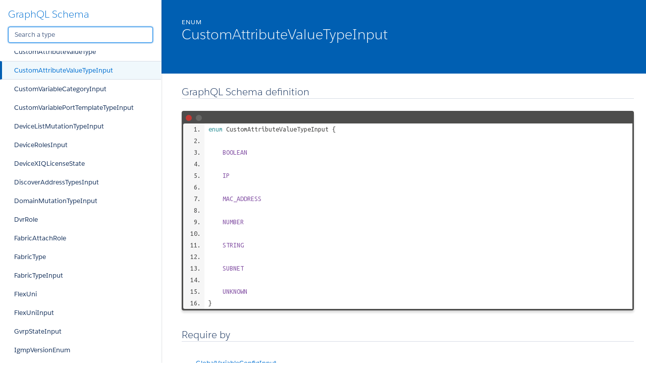

--- FILE ---
content_type: text/html
request_url: https://documentation.extremenetworks.com/XIQ-SE_API/22.9.10/GraphQLschema/customattributevaluetypeinput.doc.html
body_size: 123428
content:
<!DOCTYPE html>
<html lang="en">

<head>
    <meta charset="utf-8" />
    <meta http-equiv="x-ua-compatible" content="ie=edge" />
    <meta name="viewport" content="width=device-width, initial-scale=1" />
    <link href="https://fonts.googleapis.com/icon?family=Material+Icons" rel="stylesheet">
    <link type="text/css" rel="stylesheet" href="./styles/graphdoc.css" />
    <title>CustomAttributeValueTypeInput</title>
    <link href="https://fonts.googleapis.com/css?family=Ubuntu+Mono:400,700" rel="stylesheet"><link type="text/css" rel="stylesheet" href="./assets/code.css" /><link type="text/css" rel="stylesheet" href="./assets/require-by.css" />
</head>
<body class="slds-scrollable--y">
    <nav class="slds-grid slds-grid--vertical slds-col--rule-right">
        <header class="slds-p-around--medium slds-col slds-shrik slds-grow-none">
            <button class="slds-button slds-button--icon slds-float--right js-toggle-navigation less-than-medium">
                <i class="material-icons">close</i>
            </button>
                <h3 class="slds-text-heading--medium"><a href="./">GraphQL Schema</a></h3>
            <div class="slds-p-top--small">
                <input id="type-search" type="text" placeholder="Search a type" autofocus="" class="slds-input" />
            </div>
        </header>
        <div id="navication-scroll" class="slds-scrollable--y slds-col slds-grow">
<div class="slds-grid slds-grid--vertical slds-navigation-list--vertical">
    <h4 class="slds-text-title--caps slds-p-around--medium">Schema</h4>
    <ul>
        <li  title="Query">
            <a href="query.doc.html" class="slds-navigation-list--vertical__action slds-text-link--reset slds-truncate">
                Query
            </a>
        </li>
        <li  title="Mutation">
            <a href="mutation.doc.html" class="slds-navigation-list--vertical__action slds-text-link--reset slds-truncate">
                Mutation
            </a>
        </li>
    </ul>
</div>
<div class="slds-grid slds-grid--vertical slds-navigation-list--vertical">
    <h4 class="slds-text-title--caps slds-p-around--medium">Scalars</h4>
    <ul>
        <li  title="Base64String">
            <a href="base64string.doc.html" class="slds-navigation-list--vertical__action slds-text-link--reset slds-truncate">
                Base64String
            </a>
        </li>
        <li  title="BigInteger">
            <a href="biginteger.doc.html" class="slds-navigation-list--vertical__action slds-text-link--reset slds-truncate">
                BigInteger
            </a>
        </li>
        <li  title="Boolean">
            <a href="boolean.doc.html" class="slds-navigation-list--vertical__action slds-text-link--reset slds-truncate">
                Boolean
            </a>
        </li>
        <li  title="Byte">
            <a href="byte.doc.html" class="slds-navigation-list--vertical__action slds-text-link--reset slds-truncate">
                Byte
            </a>
        </li>
        <li  title="Date">
            <a href="date.doc.html" class="slds-navigation-list--vertical__action slds-text-link--reset slds-truncate">
                Date
            </a>
        </li>
        <li  title="Float">
            <a href="float.doc.html" class="slds-navigation-list--vertical__action slds-text-link--reset slds-truncate">
                Float
            </a>
        </li>
        <li  title="Int">
            <a href="int.doc.html" class="slds-navigation-list--vertical__action slds-text-link--reset slds-truncate">
                Int
            </a>
        </li>
        <li  title="Json">
            <a href="json.doc.html" class="slds-navigation-list--vertical__action slds-text-link--reset slds-truncate">
                Json
            </a>
        </li>
        <li  title="JsonObject">
            <a href="jsonobject.doc.html" class="slds-navigation-list--vertical__action slds-text-link--reset slds-truncate">
                JsonObject
            </a>
        </li>
        <li  title="Long">
            <a href="long.doc.html" class="slds-navigation-list--vertical__action slds-text-link--reset slds-truncate">
                Long
            </a>
        </li>
        <li  title="ObjectScalar">
            <a href="objectscalar.doc.html" class="slds-navigation-list--vertical__action slds-text-link--reset slds-truncate">
                ObjectScalar
            </a>
        </li>
        <li  title="Short">
            <a href="short.doc.html" class="slds-navigation-list--vertical__action slds-text-link--reset slds-truncate">
                Short
            </a>
        </li>
        <li  title="SqlTimestamp">
            <a href="sqltimestamp.doc.html" class="slds-navigation-list--vertical__action slds-text-link--reset slds-truncate">
                SqlTimestamp
            </a>
        </li>
        <li  title="String">
            <a href="string.doc.html" class="slds-navigation-list--vertical__action slds-text-link--reset slds-truncate">
                String
            </a>
        </li>
    </ul>
</div>
<div class="slds-grid slds-grid--vertical slds-navigation-list--vertical">
    <h4 class="slds-text-title--caps slds-p-around--medium">Enums</h4>
    <ul>
        <li  title="AddressMutationTypeInput">
            <a href="addressmutationtypeinput.doc.html" class="slds-navigation-list--vertical__action slds-text-link--reset slds-truncate">
                AddressMutationTypeInput
            </a>
        </li>
        <li  title="AddrTypeEnum">
            <a href="addrtypeenum.doc.html" class="slds-navigation-list--vertical__action slds-text-link--reset slds-truncate">
                AddrTypeEnum
            </a>
        </li>
        <li  title="AddrTypeEnumInput">
            <a href="addrtypeenuminput.doc.html" class="slds-navigation-list--vertical__action slds-text-link--reset slds-truncate">
                AddrTypeEnumInput
            </a>
        </li>
        <li  title="AggregationTypeEnumInput">
            <a href="aggregationtypeenuminput.doc.html" class="slds-navigation-list--vertical__action slds-text-link--reset slds-truncate">
                AggregationTypeEnumInput
            </a>
        </li>
        <li  title="AuthAccessType">
            <a href="authaccesstype.doc.html" class="slds-navigation-list--vertical__action slds-text-link--reset slds-truncate">
                AuthAccessType
            </a>
        </li>
        <li  title="AuthAccessTypeInput">
            <a href="authaccesstypeinput.doc.html" class="slds-navigation-list--vertical__action slds-text-link--reset slds-truncate">
                AuthAccessTypeInput
            </a>
        </li>
        <li  title="AuthProtocolInput">
            <a href="authprotocolinput.doc.html" class="slds-navigation-list--vertical__action slds-text-link--reset slds-truncate">
                AuthProtocolInput
            </a>
        </li>
        <li  title="AuthType">
            <a href="authtype.doc.html" class="slds-navigation-list--vertical__action slds-text-link--reset slds-truncate">
                AuthType
            </a>
        </li>
        <li  title="AutomatedServiceTrafDescTypeInput">
            <a href="automatedservicetrafdesctypeinput.doc.html" class="slds-navigation-list--vertical__action slds-text-link--reset slds-truncate">
                AutomatedServiceTrafDescTypeInput
            </a>
        </li>
        <li  title="BistateActionInput">
            <a href="bistateactioninput.doc.html" class="slds-navigation-list--vertical__action slds-text-link--reset slds-truncate">
                BistateActionInput
            </a>
        </li>
        <li  title="CliProtocolTypesInput">
            <a href="cliprotocoltypesinput.doc.html" class="slds-navigation-list--vertical__action slds-text-link--reset slds-truncate">
                CliProtocolTypesInput
            </a>
        </li>
        <li  title="CollectionModes">
            <a href="collectionmodes.doc.html" class="slds-navigation-list--vertical__action slds-text-link--reset slds-truncate">
                CollectionModes
            </a>
        </li>
        <li  title="CollectionModesInput">
            <a href="collectionmodesinput.doc.html" class="slds-navigation-list--vertical__action slds-text-link--reset slds-truncate">
                CollectionModesInput
            </a>
        </li>
        <li  title="CreateDeleteMutationTypeInput">
            <a href="createdeletemutationtypeinput.doc.html" class="slds-navigation-list--vertical__action slds-text-link--reset slds-truncate">
                CreateDeleteMutationTypeInput
            </a>
        </li>
        <li  title="CriteriaType">
            <a href="criteriatype.doc.html" class="slds-navigation-list--vertical__action slds-text-link--reset slds-truncate">
                CriteriaType
            </a>
        </li>
        <li  title="CustomAttributeScope">
            <a href="customattributescope.doc.html" class="slds-navigation-list--vertical__action slds-text-link--reset slds-truncate">
                CustomAttributeScope
            </a>
        </li>
        <li  title="CustomAttributeValueType">
            <a href="customattributevaluetype.doc.html" class="slds-navigation-list--vertical__action slds-text-link--reset slds-truncate">
                CustomAttributeValueType
            </a>
        </li>
        <li class="slds-is-active" title="CustomAttributeValueTypeInput">
            <a href="customattributevaluetypeinput.doc.html" class="slds-navigation-list--vertical__action slds-text-link--reset slds-truncate">
                CustomAttributeValueTypeInput
            </a>
        </li>
        <li  title="CustomVariableCategoryInput">
            <a href="customvariablecategoryinput.doc.html" class="slds-navigation-list--vertical__action slds-text-link--reset slds-truncate">
                CustomVariableCategoryInput
            </a>
        </li>
        <li  title="CustomVariablePortTemplateTypeInput">
            <a href="customvariableporttemplatetypeinput.doc.html" class="slds-navigation-list--vertical__action slds-text-link--reset slds-truncate">
                CustomVariablePortTemplateTypeInput
            </a>
        </li>
        <li  title="DeviceListMutationTypeInput">
            <a href="devicelistmutationtypeinput.doc.html" class="slds-navigation-list--vertical__action slds-text-link--reset slds-truncate">
                DeviceListMutationTypeInput
            </a>
        </li>
        <li  title="DeviceRolesInput">
            <a href="devicerolesinput.doc.html" class="slds-navigation-list--vertical__action slds-text-link--reset slds-truncate">
                DeviceRolesInput
            </a>
        </li>
        <li  title="DeviceXIQLicenseState">
            <a href="devicexiqlicensestate.doc.html" class="slds-navigation-list--vertical__action slds-text-link--reset slds-truncate">
                DeviceXIQLicenseState
            </a>
        </li>
        <li  title="DiscoverAddressTypesInput">
            <a href="discoveraddresstypesinput.doc.html" class="slds-navigation-list--vertical__action slds-text-link--reset slds-truncate">
                DiscoverAddressTypesInput
            </a>
        </li>
        <li  title="DomainMutationTypeInput">
            <a href="domainmutationtypeinput.doc.html" class="slds-navigation-list--vertical__action slds-text-link--reset slds-truncate">
                DomainMutationTypeInput
            </a>
        </li>
        <li  title="DvrRole">
            <a href="dvrrole.doc.html" class="slds-navigation-list--vertical__action slds-text-link--reset slds-truncate">
                DvrRole
            </a>
        </li>
        <li  title="FabricAttachRole">
            <a href="fabricattachrole.doc.html" class="slds-navigation-list--vertical__action slds-text-link--reset slds-truncate">
                FabricAttachRole
            </a>
        </li>
        <li  title="FabricType">
            <a href="fabrictype.doc.html" class="slds-navigation-list--vertical__action slds-text-link--reset slds-truncate">
                FabricType
            </a>
        </li>
        <li  title="FabricTypeInput">
            <a href="fabrictypeinput.doc.html" class="slds-navigation-list--vertical__action slds-text-link--reset slds-truncate">
                FabricTypeInput
            </a>
        </li>
        <li  title="FlexUni">
            <a href="flexuni.doc.html" class="slds-navigation-list--vertical__action slds-text-link--reset slds-truncate">
                FlexUni
            </a>
        </li>
        <li  title="FlexUniInput">
            <a href="flexuniinput.doc.html" class="slds-navigation-list--vertical__action slds-text-link--reset slds-truncate">
                FlexUniInput
            </a>
        </li>
        <li  title="GvrpStateInput">
            <a href="gvrpstateinput.doc.html" class="slds-navigation-list--vertical__action slds-text-link--reset slds-truncate">
                GvrpStateInput
            </a>
        </li>
        <li  title="IgmpVersionEnum">
            <a href="igmpversionenum.doc.html" class="slds-navigation-list--vertical__action slds-text-link--reset slds-truncate">
                IgmpVersionEnum
            </a>
        </li>
        <li  title="IgmpVersionEnumInput">
            <a href="igmpversionenuminput.doc.html" class="slds-navigation-list--vertical__action slds-text-link--reset slds-truncate">
                IgmpVersionEnumInput
            </a>
        </li>
        <li  title="InterfaceTypeInput">
            <a href="interfacetypeinput.doc.html" class="slds-navigation-list--vertical__action slds-text-link--reset slds-truncate">
                InterfaceTypeInput
            </a>
        </li>
        <li  title="InvScheduledTypesInput">
            <a href="invscheduledtypesinput.doc.html" class="slds-navigation-list--vertical__action slds-text-link--reset slds-truncate">
                InvScheduledTypesInput
            </a>
        </li>
        <li  title="LagTypeEnumInput">
            <a href="lagtypeenuminput.doc.html" class="slds-navigation-list--vertical__action slds-text-link--reset slds-truncate">
                LagTypeEnumInput
            </a>
        </li>
        <li  title="LdapAuthType">
            <a href="ldapauthtype.doc.html" class="slds-navigation-list--vertical__action slds-text-link--reset slds-truncate">
                LdapAuthType
            </a>
        </li>
        <li  title="ListMutationTypeInput">
            <a href="listmutationtypeinput.doc.html" class="slds-navigation-list--vertical__action slds-text-link--reset slds-truncate">
                ListMutationTypeInput
            </a>
        </li>
        <li  title="LoggingLevelTypesInput">
            <a href="loggingleveltypesinput.doc.html" class="slds-navigation-list--vertical__action slds-text-link--reset slds-truncate">
                LoggingLevelTypesInput
            </a>
        </li>
        <li  title="MGMTInterfaceTypesInput">
            <a href="mgmtinterfacetypesinput.doc.html" class="slds-navigation-list--vertical__action slds-text-link--reset slds-truncate">
                MGMTInterfaceTypesInput
            </a>
        </li>
        <li  title="Mode">
            <a href="mode.doc.html" class="slds-navigation-list--vertical__action slds-text-link--reset slds-truncate">
                Mode
            </a>
        </li>
        <li  title="ModeInput">
            <a href="modeinput.doc.html" class="slds-navigation-list--vertical__action slds-text-link--reset slds-truncate">
                ModeInput
            </a>
        </li>
        <li  title="MulticastEnum">
            <a href="multicastenum.doc.html" class="slds-navigation-list--vertical__action slds-text-link--reset slds-truncate">
                MulticastEnum
            </a>
        </li>
        <li  title="MulticastEnumInput">
            <a href="multicastenuminput.doc.html" class="slds-navigation-list--vertical__action slds-text-link--reset slds-truncate">
                MulticastEnumInput
            </a>
        </li>
        <li  title="MutationStatus">
            <a href="mutationstatus.doc.html" class="slds-navigation-list--vertical__action slds-text-link--reset slds-truncate">
                MutationStatus
            </a>
        </li>
        <li  title="OriginEnum">
            <a href="originenum.doc.html" class="slds-navigation-list--vertical__action slds-text-link--reset slds-truncate">
                OriginEnum
            </a>
        </li>
        <li  title="PolicyDomainDataTypeInput">
            <a href="policydomaindatatypeinput.doc.html" class="slds-navigation-list--vertical__action slds-text-link--reset slds-truncate">
                PolicyDomainDataTypeInput
            </a>
        </li>
        <li  title="PollGroupTypesInput">
            <a href="pollgrouptypesinput.doc.html" class="slds-navigation-list--vertical__action slds-text-link--reset slds-truncate">
                PollGroupTypesInput
            </a>
        </li>
        <li  title="PollTypeEnumInput">
            <a href="polltypeenuminput.doc.html" class="slds-navigation-list--vertical__action slds-text-link--reset slds-truncate">
                PollTypeEnumInput
            </a>
        </li>
        <li  title="PollTypesInput">
            <a href="polltypesinput.doc.html" class="slds-navigation-list--vertical__action slds-text-link--reset slds-truncate">
                PollTypesInput
            </a>
        </li>
        <li  title="PortAdminStatusInput">
            <a href="portadminstatusinput.doc.html" class="slds-navigation-list--vertical__action slds-text-link--reset slds-truncate">
                PortAdminStatusInput
            </a>
        </li>
        <li  title="PortTemplateFabricAuthType">
            <a href="porttemplatefabricauthtype.doc.html" class="slds-navigation-list--vertical__action slds-text-link--reset slds-truncate">
                PortTemplateFabricAuthType
            </a>
        </li>
        <li  title="PortTemplateFabricAuthTypeInput">
            <a href="porttemplatefabricauthtypeinput.doc.html" class="slds-navigation-list--vertical__action slds-text-link--reset slds-truncate">
                PortTemplateFabricAuthTypeInput
            </a>
        </li>
        <li  title="PortTemplateFabricType">
            <a href="porttemplatefabrictype.doc.html" class="slds-navigation-list--vertical__action slds-text-link--reset slds-truncate">
                PortTemplateFabricType
            </a>
        </li>
        <li  title="PortTemplateFabricTypeInput">
            <a href="porttemplatefabrictypeinput.doc.html" class="slds-navigation-list--vertical__action slds-text-link--reset slds-truncate">
                PortTemplateFabricTypeInput
            </a>
        </li>
        <li  title="PortTemplateMutationTypeInput">
            <a href="porttemplatemutationtypeinput.doc.html" class="slds-navigation-list--vertical__action slds-text-link--reset slds-truncate">
                PortTemplateMutationTypeInput
            </a>
        </li>
        <li  title="PortTemplateTypesInput">
            <a href="porttemplatetypesinput.doc.html" class="slds-navigation-list--vertical__action slds-text-link--reset slds-truncate">
                PortTemplateTypesInput
            </a>
        </li>
        <li  title="PortTemplateVpexType">
            <a href="porttemplatevpextype.doc.html" class="slds-navigation-list--vertical__action slds-text-link--reset slds-truncate">
                PortTemplateVpexType
            </a>
        </li>
        <li  title="PortTypesInput">
            <a href="porttypesinput.doc.html" class="slds-navigation-list--vertical__action slds-text-link--reset slds-truncate">
                PortTypesInput
            </a>
        </li>
        <li  title="QueryStatus">
            <a href="querystatus.doc.html" class="slds-navigation-list--vertical__action slds-text-link--reset slds-truncate">
                QueryStatus
            </a>
        </li>
        <li  title="RadiusAuthType">
            <a href="radiusauthtype.doc.html" class="slds-navigation-list--vertical__action slds-text-link--reset slds-truncate">
                RadiusAuthType
            </a>
        </li>
        <li  title="RadiusAuthTypeInput">
            <a href="radiusauthtypeinput.doc.html" class="slds-navigation-list--vertical__action slds-text-link--reset slds-truncate">
                RadiusAuthTypeInput
            </a>
        </li>
        <li  title="RuleType">
            <a href="ruletype.doc.html" class="slds-navigation-list--vertical__action slds-text-link--reset slds-truncate">
                RuleType
            </a>
        </li>
        <li  title="RuleTypeEnumInput">
            <a href="ruletypeenuminput.doc.html" class="slds-navigation-list--vertical__action slds-text-link--reset slds-truncate">
                RuleTypeEnumInput
            </a>
        </li>
        <li  title="RuleTypeInput">
            <a href="ruletypeinput.doc.html" class="slds-navigation-list--vertical__action slds-text-link--reset slds-truncate">
                RuleTypeInput
            </a>
        </li>
        <li  title="ScopeType">
            <a href="scopetype.doc.html" class="slds-navigation-list--vertical__action slds-text-link--reset slds-truncate">
                ScopeType
            </a>
        </li>
        <li  title="SiteDiscoverProfileStatusTypesInput">
            <a href="sitediscoverprofilestatustypesinput.doc.html" class="slds-navigation-list--vertical__action slds-text-link--reset slds-truncate">
                SiteDiscoverProfileStatusTypesInput
            </a>
        </li>
        <li  title="SnmpAuthTypesInput">
            <a href="snmpauthtypesinput.doc.html" class="slds-navigation-list--vertical__action slds-text-link--reset slds-truncate">
                SnmpAuthTypesInput
            </a>
        </li>
        <li  title="SnmpPrivacyTypesInput">
            <a href="snmpprivacytypesinput.doc.html" class="slds-navigation-list--vertical__action slds-text-link--reset slds-truncate">
                SnmpPrivacyTypesInput
            </a>
        </li>
        <li  title="SnmpSecurityTypesInput">
            <a href="snmpsecuritytypesinput.doc.html" class="slds-navigation-list--vertical__action slds-text-link--reset slds-truncate">
                SnmpSecurityTypesInput
            </a>
        </li>
        <li  title="SnmpVersionTypesInput">
            <a href="snmpversiontypesinput.doc.html" class="slds-navigation-list--vertical__action slds-text-link--reset slds-truncate">
                SnmpVersionTypesInput
            </a>
        </li>
        <li  title="SpbmOriginEnum">
            <a href="spbmoriginenum.doc.html" class="slds-navigation-list--vertical__action slds-text-link--reset slds-truncate">
                SpbmOriginEnum
            </a>
        </li>
        <li  title="StateInput">
            <a href="stateinput.doc.html" class="slds-navigation-list--vertical__action slds-text-link--reset slds-truncate">
                StateInput
            </a>
        </li>
        <li  title="StatusInput">
            <a href="statusinput.doc.html" class="slds-navigation-list--vertical__action slds-text-link--reset slds-truncate">
                StatusInput
            </a>
        </li>
        <li  title="SwitchType">
            <a href="switchtype.doc.html" class="slds-navigation-list--vertical__action slds-text-link--reset slds-truncate">
                SwitchType
            </a>
        </li>
        <li  title="SwitchTypeInput">
            <a href="switchtypeinput.doc.html" class="slds-navigation-list--vertical__action slds-text-link--reset slds-truncate">
                SwitchTypeInput
            </a>
        </li>
        <li  title="TaskScope">
            <a href="taskscope.doc.html" class="slds-navigation-list--vertical__action slds-text-link--reset slds-truncate">
                TaskScope
            </a>
        </li>
        <li  title="TcpUdpTypeInput">
            <a href="tcpudptypeinput.doc.html" class="slds-navigation-list--vertical__action slds-text-link--reset slds-truncate">
                TcpUdpTypeInput
            </a>
        </li>
        <li  title="TopologyConfigEnumInput">
            <a href="topologyconfigenuminput.doc.html" class="slds-navigation-list--vertical__action slds-text-link--reset slds-truncate">
                TopologyConfigEnumInput
            </a>
        </li>
        <li  title="TopologyFeatureTypesInput">
            <a href="topologyfeaturetypesinput.doc.html" class="slds-navigation-list--vertical__action slds-text-link--reset slds-truncate">
                TopologyFeatureTypesInput
            </a>
        </li>
        <li  title="TopologyType">
            <a href="topologytype.doc.html" class="slds-navigation-list--vertical__action slds-text-link--reset slds-truncate">
                TopologyType
            </a>
        </li>
        <li  title="TrafDescTypeInput">
            <a href="trafdesctypeinput.doc.html" class="slds-navigation-list--vertical__action slds-text-link--reset slds-truncate">
                TrafDescTypeInput
            </a>
        </li>
        <li  title="TristateActionInput">
            <a href="tristateactioninput.doc.html" class="slds-navigation-list--vertical__action slds-text-link--reset slds-truncate">
                TristateActionInput
            </a>
        </li>
        <li  title="Type">
            <a href="type.doc.html" class="slds-navigation-list--vertical__action slds-text-link--reset slds-truncate">
                Type
            </a>
        </li>
        <li  title="TypeCategory">
            <a href="typecategory.doc.html" class="slds-navigation-list--vertical__action slds-text-link--reset slds-truncate">
                TypeCategory
            </a>
        </li>
        <li  title="TypeEnum">
            <a href="typeenum.doc.html" class="slds-navigation-list--vertical__action slds-text-link--reset slds-truncate">
                TypeEnum
            </a>
        </li>
        <li  title="TypeEnumInput">
            <a href="typeenuminput.doc.html" class="slds-navigation-list--vertical__action slds-text-link--reset slds-truncate">
                TypeEnumInput
            </a>
        </li>
        <li  title="TypeInput">
            <a href="typeinput.doc.html" class="slds-navigation-list--vertical__action slds-text-link--reset slds-truncate">
                TypeInput
            </a>
        </li>
        <li  title="UserTypeInput">
            <a href="usertypeinput.doc.html" class="slds-navigation-list--vertical__action slds-text-link--reset slds-truncate">
                UserTypeInput
            </a>
        </li>
        <li  title="VariableScope">
            <a href="variablescope.doc.html" class="slds-navigation-list--vertical__action slds-text-link--reset slds-truncate">
                VariableScope
            </a>
        </li>
        <li  title="VariableType">
            <a href="variabletype.doc.html" class="slds-navigation-list--vertical__action slds-text-link--reset slds-truncate">
                VariableType
            </a>
        </li>
        <li  title="VirtualRoutingEnum">
            <a href="virtualroutingenum.doc.html" class="slds-navigation-list--vertical__action slds-text-link--reset slds-truncate">
                VirtualRoutingEnum
            </a>
        </li>
        <li  title="VirtualRoutingEnumInput">
            <a href="virtualroutingenuminput.doc.html" class="slds-navigation-list--vertical__action slds-text-link--reset slds-truncate">
                VirtualRoutingEnumInput
            </a>
        </li>
        <li  title="WorkflowStatus">
            <a href="workflowstatus.doc.html" class="slds-navigation-list--vertical__action slds-text-link--reset slds-truncate">
                WorkflowStatus
            </a>
        </li>
        <li  title="ZtpPlusUseDiscoveredModes">
            <a href="ztpplususediscoveredmodes.doc.html" class="slds-navigation-list--vertical__action slds-text-link--reset slds-truncate">
                ZtpPlusUseDiscoveredModes
            </a>
        </li>
        <li  title="ZtpPlusUseDiscoveredModesInput">
            <a href="ztpplususediscoveredmodesinput.doc.html" class="slds-navigation-list--vertical__action slds-text-link--reset slds-truncate">
                ZtpPlusUseDiscoveredModesInput
            </a>
        </li>
        <li  title="__DirectiveLocation">
            <a href="directivelocation.spec.html" class="slds-navigation-list--vertical__action slds-text-link--reset slds-truncate">
                __DirectiveLocation
            </a>
        </li>
        <li  title="__TypeKind">
            <a href="typekind.spec.html" class="slds-navigation-list--vertical__action slds-text-link--reset slds-truncate">
                __TypeKind
            </a>
        </li>
    </ul>
</div>
<div class="slds-grid slds-grid--vertical slds-navigation-list--vertical">
    <h4 class="slds-text-title--caps slds-p-around--medium">Interfaces</h4>
    <ul>
        <li  title="PolicyResult">
            <a href="policyresult.doc.html" class="slds-navigation-list--vertical__action slds-text-link--reset slds-truncate">
                PolicyResult
            </a>
        </li>
    </ul>
</div>
<div class="slds-grid slds-grid--vertical slds-navigation-list--vertical">
    <h4 class="slds-text-title--caps slds-p-around--medium">Unions</h4>
    <ul>
        <li  title="PolicyDomainDataObject">
            <a href="policydomaindataobject.doc.html" class="slds-navigation-list--vertical__action slds-text-link--reset slds-truncate">
                PolicyDomainDataObject
            </a>
        </li>
    </ul>
</div>
<div class="slds-grid slds-grid--vertical slds-navigation-list--vertical">
    <h4 class="slds-text-title--caps slds-p-around--medium">Objects</h4>
    <ul>
        <li  title="AAAConfiguration">
            <a href="aaaconfiguration.doc.html" class="slds-navigation-list--vertical__action slds-text-link--reset slds-truncate">
                AAAConfiguration
            </a>
        </li>
        <li  title="AAAConfigurationEntry">
            <a href="aaaconfigurationentry.doc.html" class="slds-navigation-list--vertical__action slds-text-link--reset slds-truncate">
                AAAConfigurationEntry
            </a>
        </li>
        <li  title="AbstractPolicyResult">
            <a href="abstractpolicyresult.doc.html" class="slds-navigation-list--vertical__action slds-text-link--reset slds-truncate">
                AbstractPolicyResult
            </a>
        </li>
        <li  title="AccessControl">
            <a href="accesscontrol.doc.html" class="slds-navigation-list--vertical__action slds-text-link--reset slds-truncate">
                AccessControl
            </a>
        </li>
        <li  title="AccessControlMutations">
            <a href="accesscontrolmutations.doc.html" class="slds-navigation-list--vertical__action slds-text-link--reset slds-truncate">
                AccessControlMutations
            </a>
        </li>
        <li  title="AccessControlOutput">
            <a href="accesscontroloutput.doc.html" class="slds-navigation-list--vertical__action slds-text-link--reset slds-truncate">
                AccessControlOutput
            </a>
        </li>
        <li  title="ActivityResult">
            <a href="activityresult.doc.html" class="slds-navigation-list--vertical__action slds-text-link--reset slds-truncate">
                ActivityResult
            </a>
        </li>
        <li  title="Administration">
            <a href="administration.doc.html" class="slds-navigation-list--vertical__action slds-text-link--reset slds-truncate">
                Administration
            </a>
        </li>
        <li  title="AdminMutations">
            <a href="adminmutations.doc.html" class="slds-navigation-list--vertical__action slds-text-link--reset slds-truncate">
                AdminMutations
            </a>
        </li>
        <li  title="ApplianceProperties">
            <a href="applianceproperties.doc.html" class="slds-navigation-list--vertical__action slds-text-link--reset slds-truncate">
                ApplianceProperties
            </a>
        </li>
        <li  title="AuthCred">
            <a href="authcred.doc.html" class="slds-navigation-list--vertical__action slds-text-link--reset slds-truncate">
                AuthCred
            </a>
        </li>
        <li  title="ClipAddressData">
            <a href="clipaddressdata.doc.html" class="slds-navigation-list--vertical__action slds-text-link--reset slds-truncate">
                ClipAddressData
            </a>
        </li>
        <li  title="CommonApplianceInterface">
            <a href="commonapplianceinterface.doc.html" class="slds-navigation-list--vertical__action slds-text-link--reset slds-truncate">
                CommonApplianceInterface
            </a>
        </li>
        <li  title="CommonApplianceStaticRoute">
            <a href="commonappliancestaticroute.doc.html" class="slds-navigation-list--vertical__action slds-text-link--reset slds-truncate">
                CommonApplianceStaticRoute
            </a>
        </li>
        <li  title="CosListQueryOutput">
            <a href="coslistqueryoutput.doc.html" class="slds-navigation-list--vertical__action slds-text-link--reset slds-truncate">
                CosListQueryOutput
            </a>
        </li>
        <li  title="CosQueryOutput">
            <a href="cosqueryoutput.doc.html" class="slds-navigation-list--vertical__action slds-text-link--reset slds-truncate">
                CosQueryOutput
            </a>
        </li>
        <li  title="Credential">
            <a href="credential.doc.html" class="slds-navigation-list--vertical__action slds-text-link--reset slds-truncate">
                Credential
            </a>
        </li>
        <li  title="CustomVariable">
            <a href="customvariable.doc.html" class="slds-navigation-list--vertical__action slds-text-link--reset slds-truncate">
                CustomVariable
            </a>
        </li>
        <li  title="Device">
            <a href="device.doc.html" class="slds-navigation-list--vertical__action slds-text-link--reset slds-truncate">
                Device
            </a>
        </li>
        <li  title="DeviceActivityResult">
            <a href="deviceactivityresult.doc.html" class="slds-navigation-list--vertical__action slds-text-link--reset slds-truncate">
                DeviceActivityResult
            </a>
        </li>
        <li  title="DeviceData">
            <a href="devicedata.doc.html" class="slds-navigation-list--vertical__action slds-text-link--reset slds-truncate">
                DeviceData
            </a>
        </li>
        <li  title="DeviceEntityData">
            <a href="deviceentitydata.doc.html" class="slds-navigation-list--vertical__action slds-text-link--reset slds-truncate">
                DeviceEntityData
            </a>
        </li>
        <li  title="DeviceLagData">
            <a href="devicelagdata.doc.html" class="slds-navigation-list--vertical__action slds-text-link--reset slds-truncate">
                DeviceLagData
            </a>
        </li>
        <li  title="DeviceMlagPeer">
            <a href="devicemlagpeer.doc.html" class="slds-navigation-list--vertical__action slds-text-link--reset slds-truncate">
                DeviceMlagPeer
            </a>
        </li>
        <li  title="DeviceMutationOutput">
            <a href="devicemutationoutput.doc.html" class="slds-navigation-list--vertical__action slds-text-link--reset slds-truncate">
                DeviceMutationOutput
            </a>
        </li>
        <li  title="DeviceMutationResult">
            <a href="devicemutationresult.doc.html" class="slds-navigation-list--vertical__action slds-text-link--reset slds-truncate">
                DeviceMutationResult
            </a>
        </li>
        <li  title="DevicePhysicalEntityData">
            <a href="devicephysicalentitydata.doc.html" class="slds-navigation-list--vertical__action slds-text-link--reset slds-truncate">
                DevicePhysicalEntityData
            </a>
        </li>
        <li  title="DevicePortData">
            <a href="deviceportdata.doc.html" class="slds-navigation-list--vertical__action slds-text-link--reset slds-truncate">
                DevicePortData
            </a>
        </li>
        <li  title="DevicePortVlanData">
            <a href="deviceportvlandata.doc.html" class="slds-navigation-list--vertical__action slds-text-link--reset slds-truncate">
                DevicePortVlanData
            </a>
        </li>
        <li  title="DeviceVlanData">
            <a href="devicevlandata.doc.html" class="slds-navigation-list--vertical__action slds-text-link--reset slds-truncate">
                DeviceVlanData
            </a>
        </li>
        <li  title="DhcpRelayData">
            <a href="dhcprelaydata.doc.html" class="slds-navigation-list--vertical__action slds-text-link--reset slds-truncate">
                DhcpRelayData
            </a>
        </li>
        <li  title="DomainMutationOutput">
            <a href="domainmutationoutput.doc.html" class="slds-navigation-list--vertical__action slds-text-link--reset slds-truncate">
                DomainMutationOutput
            </a>
        </li>
        <li  title="EndSystemDTO">
            <a href="endsystemdto.doc.html" class="slds-navigation-list--vertical__action slds-text-link--reset slds-truncate">
                EndSystemDTO
            </a>
        </li>
        <li  title="EndSystemInfo">
            <a href="endsysteminfo.doc.html" class="slds-navigation-list--vertical__action slds-text-link--reset slds-truncate">
                EndSystemInfo
            </a>
        </li>
        <li  title="EndSystemInfoOutput">
            <a href="endsysteminfooutput.doc.html" class="slds-navigation-list--vertical__action slds-text-link--reset slds-truncate">
                EndSystemInfoOutput
            </a>
        </li>
        <li  title="EnforceMutationOutput">
            <a href="enforcemutationoutput.doc.html" class="slds-navigation-list--vertical__action slds-text-link--reset slds-truncate">
                EnforceMutationOutput
            </a>
        </li>
        <li  title="EnforceQueryOutput">
            <a href="enforcequeryoutput.doc.html" class="slds-navigation-list--vertical__action slds-text-link--reset slds-truncate">
                EnforceQueryOutput
            </a>
        </li>
        <li  title="ExecutionResult">
            <a href="executionresult.doc.html" class="slds-navigation-list--vertical__action slds-text-link--reset slds-truncate">
                ExecutionResult
            </a>
        </li>
        <li  title="FlowSrcData">
            <a href="flowsrcdata.doc.html" class="slds-navigation-list--vertical__action slds-text-link--reset slds-truncate">
                FlowSrcData
            </a>
        </li>
        <li  title="Group">
            <a href="group.doc.html" class="slds-navigation-list--vertical__action slds-text-link--reset slds-truncate">
                Group
            </a>
        </li>
        <li  title="GroupInfo">
            <a href="groupinfo.doc.html" class="slds-navigation-list--vertical__action slds-text-link--reset slds-truncate">
                GroupInfo
            </a>
        </li>
        <li  title="HashPasswordOutput">
            <a href="hashpasswordoutput.doc.html" class="slds-navigation-list--vertical__action slds-text-link--reset slds-truncate">
                HashPasswordOutput
            </a>
        </li>
        <li  title="InvArchive">
            <a href="invarchive.doc.html" class="slds-navigation-list--vertical__action slds-text-link--reset slds-truncate">
                InvArchive
            </a>
        </li>
        <li  title="Inventory">
            <a href="inventory.doc.html" class="slds-navigation-list--vertical__action slds-text-link--reset slds-truncate">
                Inventory
            </a>
        </li>
        <li  title="InventoryMutations">
            <a href="inventorymutations.doc.html" class="slds-navigation-list--vertical__action slds-text-link--reset slds-truncate">
                InventoryMutations
            </a>
        </li>
        <li  title="InvMutationOutput">
            <a href="invmutationoutput.doc.html" class="slds-navigation-list--vertical__action slds-text-link--reset slds-truncate">
                InvMutationOutput
            </a>
        </li>
        <li  title="InvMutationResult">
            <a href="invmutationresult.doc.html" class="slds-navigation-list--vertical__action slds-text-link--reset slds-truncate">
                InvMutationResult
            </a>
        </li>
        <li  title="IpProfile">
            <a href="ipprofile.doc.html" class="slds-navigation-list--vertical__action slds-text-link--reset slds-truncate">
                IpProfile
            </a>
        </li>
        <li  title="ISISLink">
            <a href="isislink.doc.html" class="slds-navigation-list--vertical__action slds-text-link--reset slds-truncate">
                ISISLink
            </a>
        </li>
        <li  title="L2ServiceData">
            <a href="l2servicedata.doc.html" class="slds-navigation-list--vertical__action slds-text-link--reset slds-truncate">
                L2ServiceData
            </a>
        </li>
        <li  title="L3ServiceData">
            <a href="l3servicedata.doc.html" class="slds-navigation-list--vertical__action slds-text-link--reset slds-truncate">
                L3ServiceData
            </a>
        </li>
        <li  title="LagData">
            <a href="lagdata.doc.html" class="slds-navigation-list--vertical__action slds-text-link--reset slds-truncate">
                LagData
            </a>
        </li>
        <li  title="LDAPConfiguration">
            <a href="ldapconfiguration.doc.html" class="slds-navigation-list--vertical__action slds-text-link--reset slds-truncate">
                LDAPConfiguration
            </a>
        </li>
        <li  title="Link">
            <a href="link.doc.html" class="slds-navigation-list--vertical__action slds-text-link--reset slds-truncate">
                Link
            </a>
        </li>
        <li  title="LinkData">
            <a href="linkdata.doc.html" class="slds-navigation-list--vertical__action slds-text-link--reset slds-truncate">
                LinkData
            </a>
        </li>
        <li  title="LocalUser">
            <a href="localuser.doc.html" class="slds-navigation-list--vertical__action slds-text-link--reset slds-truncate">
                LocalUser
            </a>
        </li>
        <li  title="LogicalPortData">
            <a href="logicalportdata.doc.html" class="slds-navigation-list--vertical__action slds-text-link--reset slds-truncate">
                LogicalPortData
            </a>
        </li>
        <li  title="MacLock">
            <a href="maclock.doc.html" class="slds-navigation-list--vertical__action slds-text-link--reset slds-truncate">
                MacLock
            </a>
        </li>
        <li  title="mapEntry_ObjectScalar_ObjectScalar">
            <a href="mapentry_objectscalar_objectscalar.doc.html" class="slds-navigation-list--vertical__action slds-text-link--reset slds-truncate">
                mapEntry_ObjectScalar_ObjectScalar
            </a>
        </li>
        <li  title="mapEntry_String_Int">
            <a href="mapentry_string_int.doc.html" class="slds-navigation-list--vertical__action slds-text-link--reset slds-truncate">
                mapEntry_String_Int
            </a>
        </li>
        <li  title="mapEntry_String_list_String">
            <a href="mapentry_string_list_string.doc.html" class="slds-navigation-list--vertical__action slds-text-link--reset slds-truncate">
                mapEntry_String_list_String
            </a>
        </li>
        <li  title="mapEntry_String_String">
            <a href="mapentry_string_string.doc.html" class="slds-navigation-list--vertical__action slds-text-link--reset slds-truncate">
                mapEntry_String_String
            </a>
        </li>
        <li  title="mapEntry_String_Switch">
            <a href="mapentry_string_switch.doc.html" class="slds-navigation-list--vertical__action slds-text-link--reset slds-truncate">
                mapEntry_String_Switch
            </a>
        </li>
        <li  title="MutationResult">
            <a href="mutationresult.doc.html" class="slds-navigation-list--vertical__action slds-text-link--reset slds-truncate">
                MutationResult
            </a>
        </li>
        <li  title="NacAppliance">
            <a href="nacappliance.doc.html" class="slds-navigation-list--vertical__action slds-text-link--reset slds-truncate">
                NacAppliance
            </a>
        </li>
        <li  title="NacApplianceGroup">
            <a href="nacappliancegroup.doc.html" class="slds-navigation-list--vertical__action slds-text-link--reset slds-truncate">
                NacApplianceGroup
            </a>
        </li>
        <li  title="NacConfiguration">
            <a href="nacconfiguration.doc.html" class="slds-navigation-list--vertical__action slds-text-link--reset slds-truncate">
                NacConfiguration
            </a>
        </li>
        <li  title="NacRule">
            <a href="nacrule.doc.html" class="slds-navigation-list--vertical__action slds-text-link--reset slds-truncate">
                NacRule
            </a>
        </li>
        <li  title="Network">
            <a href="network.doc.html" class="slds-navigation-list--vertical__action slds-text-link--reset slds-truncate">
                Network
            </a>
        </li>
        <li  title="NetworkMutations">
            <a href="networkmutations.doc.html" class="slds-navigation-list--vertical__action slds-text-link--reset slds-truncate">
                NetworkMutations
            </a>
        </li>
        <li  title="NetworkRescListQueryOutput">
            <a href="networkresclistqueryoutput.doc.html" class="slds-navigation-list--vertical__action slds-text-link--reset slds-truncate">
                NetworkRescListQueryOutput
            </a>
        </li>
        <li  title="NetworkRescMutationOutput">
            <a href="networkrescmutationoutput.doc.html" class="slds-navigation-list--vertical__action slds-text-link--reset slds-truncate">
                NetworkRescMutationOutput
            </a>
        </li>
        <li  title="NetworkRescQueryOutput">
            <a href="networkrescqueryoutput.doc.html" class="slds-navigation-list--vertical__action slds-text-link--reset slds-truncate">
                NetworkRescQueryOutput
            </a>
        </li>
        <li  title="NetworkRescTopoListQueryOutput">
            <a href="networkresctopolistqueryoutput.doc.html" class="slds-navigation-list--vertical__action slds-text-link--reset slds-truncate">
                NetworkRescTopoListQueryOutput
            </a>
        </li>
        <li  title="NetworkRescTopoMutationOutput">
            <a href="networkresctopomutationoutput.doc.html" class="slds-navigation-list--vertical__action slds-text-link--reset slds-truncate">
                NetworkRescTopoMutationOutput
            </a>
        </li>
        <li  title="NetworkRescTopoQueryOutput">
            <a href="networkresctopoqueryoutput.doc.html" class="slds-navigation-list--vertical__action slds-text-link--reset slds-truncate">
                NetworkRescTopoQueryOutput
            </a>
        </li>
        <li  title="NsiPviQueryOutput">
            <a href="nsipviqueryoutput.doc.html" class="slds-navigation-list--vertical__action slds-text-link--reset slds-truncate">
                NsiPviQueryOutput
            </a>
        </li>
        <li  title="Policy">
            <a href="policy.doc.html" class="slds-navigation-list--vertical__action slds-text-link--reset slds-truncate">
                Policy
            </a>
        </li>
        <li  title="PolicyCos">
            <a href="policycos.doc.html" class="slds-navigation-list--vertical__action slds-text-link--reset slds-truncate">
                PolicyCos
            </a>
        </li>
        <li  title="PolicyCosRatePortGroup">
            <a href="policycosrateportgroup.doc.html" class="slds-navigation-list--vertical__action slds-text-link--reset slds-truncate">
                PolicyCosRatePortGroup
            </a>
        </li>
        <li  title="PolicyCosTxqPortGroup">
            <a href="policycostxqportgroup.doc.html" class="slds-navigation-list--vertical__action slds-text-link--reset slds-truncate">
                PolicyCosTxqPortGroup
            </a>
        </li>
        <li  title="PolicyDataQueryOutput">
            <a href="policydataqueryoutput.doc.html" class="slds-navigation-list--vertical__action slds-text-link--reset slds-truncate">
                PolicyDataQueryOutput
            </a>
        </li>
        <li  title="PolicyDevice">
            <a href="policydevice.doc.html" class="slds-navigation-list--vertical__action slds-text-link--reset slds-truncate">
                PolicyDevice
            </a>
        </li>
        <li  title="PolicyDeviceType">
            <a href="policydevicetype.doc.html" class="slds-navigation-list--vertical__action slds-text-link--reset slds-truncate">
                PolicyDeviceType
            </a>
        </li>
        <li  title="PolicyDomainData">
            <a href="policydomaindata.doc.html" class="slds-navigation-list--vertical__action slds-text-link--reset slds-truncate">
                PolicyDomainData
            </a>
        </li>
        <li  title="PolicyDomainResult">
            <a href="policydomainresult.doc.html" class="slds-navigation-list--vertical__action slds-text-link--reset slds-truncate">
                PolicyDomainResult
            </a>
        </li>
        <li  title="PolicyEnforcementPoint">
            <a href="policyenforcementpoint.doc.html" class="slds-navigation-list--vertical__action slds-text-link--reset slds-truncate">
                PolicyEnforcementPoint
            </a>
        </li>
        <li  title="PolicyEnforceResult">
            <a href="policyenforceresult.doc.html" class="slds-navigation-list--vertical__action slds-text-link--reset slds-truncate">
                PolicyEnforceResult
            </a>
        </li>
        <li  title="PolicyHttpRedirectData">
            <a href="policyhttpredirectdata.doc.html" class="slds-navigation-list--vertical__action slds-text-link--reset slds-truncate">
                PolicyHttpRedirectData
            </a>
        </li>
        <li  title="PolicyMappingEntry">
            <a href="policymappingentry.doc.html" class="slds-navigation-list--vertical__action slds-text-link--reset slds-truncate">
                PolicyMappingEntry
            </a>
        </li>
        <li  title="PolicyMutationOutput">
            <a href="policymutationoutput.doc.html" class="slds-navigation-list--vertical__action slds-text-link--reset slds-truncate">
                PolicyMutationOutput
            </a>
        </li>
        <li  title="PolicyMutations">
            <a href="policymutations.doc.html" class="slds-navigation-list--vertical__action slds-text-link--reset slds-truncate">
                PolicyMutations
            </a>
        </li>
        <li  title="PolicyNetworkResource">
            <a href="policynetworkresource.doc.html" class="slds-navigation-list--vertical__action slds-text-link--reset slds-truncate">
                PolicyNetworkResource
            </a>
        </li>
        <li  title="PolicyNetworkResourceTopology">
            <a href="policynetworkresourcetopology.doc.html" class="slds-navigation-list--vertical__action slds-text-link--reset slds-truncate">
                PolicyNetworkResourceTopology
            </a>
        </li>
        <li  title="PolicyNetworkResourceTopologyIsland">
            <a href="policynetworkresourcetopologyisland.doc.html" class="slds-navigation-list--vertical__action slds-text-link--reset slds-truncate">
                PolicyNetworkResourceTopologyIsland
            </a>
        </li>
        <li  title="PolicyRateLimit">
            <a href="policyratelimit.doc.html" class="slds-navigation-list--vertical__action slds-text-link--reset slds-truncate">
                PolicyRateLimit
            </a>
        </li>
        <li  title="PolicyRole">
            <a href="policyrole.doc.html" class="slds-navigation-list--vertical__action slds-text-link--reset slds-truncate">
                PolicyRole
            </a>
        </li>
        <li  title="PolicyRoleMapping">
            <a href="policyrolemapping.doc.html" class="slds-navigation-list--vertical__action slds-text-link--reset slds-truncate">
                PolicyRoleMapping
            </a>
        </li>
        <li  title="PolicyRuleData">
            <a href="policyruledata.doc.html" class="slds-navigation-list--vertical__action slds-text-link--reset slds-truncate">
                PolicyRuleData
            </a>
        </li>
        <li  title="PolicyRuleTrafDescData">
            <a href="policyruletrafdescdata.doc.html" class="slds-navigation-list--vertical__action slds-text-link--reset slds-truncate">
                PolicyRuleTrafDescData
            </a>
        </li>
        <li  title="PolicyServiceData">
            <a href="policyservicedata.doc.html" class="slds-navigation-list--vertical__action slds-text-link--reset slds-truncate">
                PolicyServiceData
            </a>
        </li>
        <li  title="PolicyServiceGroupData">
            <a href="policyservicegroupdata.doc.html" class="slds-navigation-list--vertical__action slds-text-link--reset slds-truncate">
                PolicyServiceGroupData
            </a>
        </li>
        <li  title="PolicyTxQueue">
            <a href="policytxqueue.doc.html" class="slds-navigation-list--vertical__action slds-text-link--reset slds-truncate">
                PolicyTxQueue
            </a>
        </li>
        <li  title="PolicyVlan">
            <a href="policyvlan.doc.html" class="slds-navigation-list--vertical__action slds-text-link--reset slds-truncate">
                PolicyVlan
            </a>
        </li>
        <li  title="PolicyVlanIsland">
            <a href="policyvlanisland.doc.html" class="slds-navigation-list--vertical__action slds-text-link--reset slds-truncate">
                PolicyVlanIsland
            </a>
        </li>
        <li  title="PortData">
            <a href="portdata.doc.html" class="slds-navigation-list--vertical__action slds-text-link--reset slds-truncate">
                PortData
            </a>
        </li>
        <li  title="PortElement">
            <a href="portelement.doc.html" class="slds-navigation-list--vertical__action slds-text-link--reset slds-truncate">
                PortElement
            </a>
        </li>
        <li  title="PortElementGroup">
            <a href="portelementgroup.doc.html" class="slds-navigation-list--vertical__action slds-text-link--reset slds-truncate">
                PortElementGroup
            </a>
        </li>
        <li  title="PortTemplateConfig">
            <a href="porttemplateconfig.doc.html" class="slds-navigation-list--vertical__action slds-text-link--reset slds-truncate">
                PortTemplateConfig
            </a>
        </li>
        <li  title="PortTemplateData">
            <a href="porttemplatedata.doc.html" class="slds-navigation-list--vertical__action slds-text-link--reset slds-truncate">
                PortTemplateData
            </a>
        </li>
        <li  title="Profile">
            <a href="profile.doc.html" class="slds-navigation-list--vertical__action slds-text-link--reset slds-truncate">
                Profile
            </a>
        </li>
        <li  title="ProfileMutationOutput">
            <a href="profilemutationoutput.doc.html" class="slds-navigation-list--vertical__action slds-text-link--reset slds-truncate">
                ProfileMutationOutput
            </a>
        </li>
        <li  title="ProfileMutationResult">
            <a href="profilemutationresult.doc.html" class="slds-navigation-list--vertical__action slds-text-link--reset slds-truncate">
                ProfileMutationResult
            </a>
        </li>
        <li  title="PviIslandListQueryOutput">
            <a href="pviislandlistqueryoutput.doc.html" class="slds-navigation-list--vertical__action slds-text-link--reset slds-truncate">
                PviIslandListQueryOutput
            </a>
        </li>
        <li  title="PviIslandMutationOutput">
            <a href="pviislandmutationoutput.doc.html" class="slds-navigation-list--vertical__action slds-text-link--reset slds-truncate">
                PviIslandMutationOutput
            </a>
        </li>
        <li  title="PviIslandQueryOutput">
            <a href="pviislandqueryoutput.doc.html" class="slds-navigation-list--vertical__action slds-text-link--reset slds-truncate">
                PviIslandQueryOutput
            </a>
        </li>
        <li  title="PviNsiMutationOutput">
            <a href="pvinsimutationoutput.doc.html" class="slds-navigation-list--vertical__action slds-text-link--reset slds-truncate">
                PviNsiMutationOutput
            </a>
        </li>
        <li  title="RadiusServerCommon">
            <a href="radiusservercommon.doc.html" class="slds-navigation-list--vertical__action slds-text-link--reset slds-truncate">
                RadiusServerCommon
            </a>
        </li>
        <li  title="RoleListQueryOutput">
            <a href="rolelistqueryoutput.doc.html" class="slds-navigation-list--vertical__action slds-text-link--reset slds-truncate">
                RoleListQueryOutput
            </a>
        </li>
        <li  title="RoleMutationOutput">
            <a href="rolemutationoutput.doc.html" class="slds-navigation-list--vertical__action slds-text-link--reset slds-truncate">
                RoleMutationOutput
            </a>
        </li>
        <li  title="RoleQueryOutput">
            <a href="rolequeryoutput.doc.html" class="slds-navigation-list--vertical__action slds-text-link--reset slds-truncate">
                RoleQueryOutput
            </a>
        </li>
        <li  title="RuleListQueryOutput">
            <a href="rulelistqueryoutput.doc.html" class="slds-navigation-list--vertical__action slds-text-link--reset slds-truncate">
                RuleListQueryOutput
            </a>
        </li>
        <li  title="RuleMutationOutput">
            <a href="rulemutationoutput.doc.html" class="slds-navigation-list--vertical__action slds-text-link--reset slds-truncate">
                RuleMutationOutput
            </a>
        </li>
        <li  title="RuleQueryOutput">
            <a href="rulequeryoutput.doc.html" class="slds-navigation-list--vertical__action slds-text-link--reset slds-truncate">
                RuleQueryOutput
            </a>
        </li>
        <li  title="ServerInfo">
            <a href="serverinfo.doc.html" class="slds-navigation-list--vertical__action slds-text-link--reset slds-truncate">
                ServerInfo
            </a>
        </li>
        <li  title="ServiceApplication">
            <a href="serviceapplication.doc.html" class="slds-navigation-list--vertical__action slds-text-link--reset slds-truncate">
                ServiceApplication
            </a>
        </li>
        <li  title="ServiceDefinitionMutationOutput">
            <a href="servicedefinitionmutationoutput.doc.html" class="slds-navigation-list--vertical__action slds-text-link--reset slds-truncate">
                ServiceDefinitionMutationOutput
            </a>
        </li>
        <li  title="ServiceDefinitionQueryOutput">
            <a href="servicedefinitionqueryoutput.doc.html" class="slds-navigation-list--vertical__action slds-text-link--reset slds-truncate">
                ServiceDefinitionQueryOutput
            </a>
        </li>
        <li  title="ServiceGroupMutationOutput">
            <a href="servicegroupmutationoutput.doc.html" class="slds-navigation-list--vertical__action slds-text-link--reset slds-truncate">
                ServiceGroupMutationOutput
            </a>
        </li>
        <li  title="ServiceListQueryOutput">
            <a href="servicelistqueryoutput.doc.html" class="slds-navigation-list--vertical__action slds-text-link--reset slds-truncate">
                ServiceListQueryOutput
            </a>
        </li>
        <li  title="ServiceMutationOutput">
            <a href="servicemutationoutput.doc.html" class="slds-navigation-list--vertical__action slds-text-link--reset slds-truncate">
                ServiceMutationOutput
            </a>
        </li>
        <li  title="ServiceQueryOutput">
            <a href="servicequeryoutput.doc.html" class="slds-navigation-list--vertical__action slds-text-link--reset slds-truncate">
                ServiceQueryOutput
            </a>
        </li>
        <li  title="ServiceVlan">
            <a href="servicevlan.doc.html" class="slds-navigation-list--vertical__action slds-text-link--reset slds-truncate">
                ServiceVlan
            </a>
        </li>
        <li  title="ServiceVrf">
            <a href="servicevrf.doc.html" class="slds-navigation-list--vertical__action slds-text-link--reset slds-truncate">
                ServiceVrf
            </a>
        </li>
        <li  title="Site">
            <a href="site.doc.html" class="slds-navigation-list--vertical__action slds-text-link--reset slds-truncate">
                Site
            </a>
        </li>
        <li  title="SiteMutationOutput">
            <a href="sitemutationoutput.doc.html" class="slds-navigation-list--vertical__action slds-text-link--reset slds-truncate">
                SiteMutationOutput
            </a>
        </li>
        <li  title="Switch">
            <a href="switch.doc.html" class="slds-navigation-list--vertical__action slds-text-link--reset slds-truncate">
                Switch
            </a>
        </li>
        <li  title="SwitchReauthConfig">
            <a href="switchreauthconfig.doc.html" class="slds-navigation-list--vertical__action slds-text-link--reset slds-truncate">
                SwitchReauthConfig
            </a>
        </li>
        <li  title="TopologyDefinitionMutationOutput">
            <a href="topologydefinitionmutationoutput.doc.html" class="slds-navigation-list--vertical__action slds-text-link--reset slds-truncate">
                TopologyDefinitionMutationOutput
            </a>
        </li>
        <li  title="TopologyDefinitionQueryOutput">
            <a href="topologydefinitionqueryoutput.doc.html" class="slds-navigation-list--vertical__action slds-text-link--reset slds-truncate">
                TopologyDefinitionQueryOutput
            </a>
        </li>
        <li  title="User">
            <a href="user.doc.html" class="slds-navigation-list--vertical__action slds-text-link--reset slds-truncate">
                User
            </a>
        </li>
        <li  title="UserConnection">
            <a href="userconnection.doc.html" class="slds-navigation-list--vertical__action slds-text-link--reset slds-truncate">
                UserConnection
            </a>
        </li>
        <li  title="UserGroup">
            <a href="usergroup.doc.html" class="slds-navigation-list--vertical__action slds-text-link--reset slds-truncate">
                UserGroup
            </a>
        </li>
        <li  title="VariableDefinition">
            <a href="variabledefinition.doc.html" class="slds-navigation-list--vertical__action slds-text-link--reset slds-truncate">
                VariableDefinition
            </a>
        </li>
        <li  title="VlanData">
            <a href="vlandata.doc.html" class="slds-navigation-list--vertical__action slds-text-link--reset slds-truncate">
                VlanData
            </a>
        </li>
        <li  title="VlanListQueryOutput">
            <a href="vlanlistqueryoutput.doc.html" class="slds-navigation-list--vertical__action slds-text-link--reset slds-truncate">
                VlanListQueryOutput
            </a>
        </li>
        <li  title="VlanMutationOutput">
            <a href="vlanmutationoutput.doc.html" class="slds-navigation-list--vertical__action slds-text-link--reset slds-truncate">
                VlanMutationOutput
            </a>
        </li>
        <li  title="VlanQueryOutput">
            <a href="vlanqueryoutput.doc.html" class="slds-navigation-list--vertical__action slds-text-link--reset slds-truncate">
                VlanQueryOutput
            </a>
        </li>
        <li  title="VrfData">
            <a href="vrfdata.doc.html" class="slds-navigation-list--vertical__action slds-text-link--reset slds-truncate">
                VrfData
            </a>
        </li>
        <li  title="Workflow">
            <a href="workflow.doc.html" class="slds-navigation-list--vertical__action slds-text-link--reset slds-truncate">
                Workflow
            </a>
        </li>
        <li  title="WorkflowActivity">
            <a href="workflowactivity.doc.html" class="slds-navigation-list--vertical__action slds-text-link--reset slds-truncate">
                WorkflowActivity
            </a>
        </li>
        <li  title="WorkflowInputSection">
            <a href="workflowinputsection.doc.html" class="slds-navigation-list--vertical__action slds-text-link--reset slds-truncate">
                WorkflowInputSection
            </a>
        </li>
        <li  title="WorkflowMutationOutput">
            <a href="workflowmutationoutput.doc.html" class="slds-navigation-list--vertical__action slds-text-link--reset slds-truncate">
                WorkflowMutationOutput
            </a>
        </li>
        <li  title="WorkflowMutations">
            <a href="workflowmutations.doc.html" class="slds-navigation-list--vertical__action slds-text-link--reset slds-truncate">
                WorkflowMutations
            </a>
        </li>
        <li  title="WorkflowQueries">
            <a href="workflowqueries.doc.html" class="slds-navigation-list--vertical__action slds-text-link--reset slds-truncate">
                WorkflowQueries
            </a>
        </li>
        <li  title="WsEndSystemInfoResult">
            <a href="wsendsysteminforesult.doc.html" class="slds-navigation-list--vertical__action slds-text-link--reset slds-truncate">
                WsEndSystemInfoResult
            </a>
        </li>
        <li  title="WsEndSystemListResult">
            <a href="wsendsystemlistresult.doc.html" class="slds-navigation-list--vertical__action slds-text-link--reset slds-truncate">
                WsEndSystemListResult
            </a>
        </li>
        <li  title="WsEndSystemResult">
            <a href="wsendsystemresult.doc.html" class="slds-navigation-list--vertical__action slds-text-link--reset slds-truncate">
                WsEndSystemResult
            </a>
        </li>
        <li  title="WsLocalUserListResult">
            <a href="wslocaluserlistresult.doc.html" class="slds-navigation-list--vertical__action slds-text-link--reset slds-truncate">
                WsLocalUserListResult
            </a>
        </li>
        <li  title="__Directive">
            <a href="directive.spec.html" class="slds-navigation-list--vertical__action slds-text-link--reset slds-truncate">
                __Directive
            </a>
        </li>
        <li  title="__EnumValue">
            <a href="enumvalue.spec.html" class="slds-navigation-list--vertical__action slds-text-link--reset slds-truncate">
                __EnumValue
            </a>
        </li>
        <li  title="__Field">
            <a href="field.spec.html" class="slds-navigation-list--vertical__action slds-text-link--reset slds-truncate">
                __Field
            </a>
        </li>
        <li  title="__InputValue">
            <a href="inputvalue.spec.html" class="slds-navigation-list--vertical__action slds-text-link--reset slds-truncate">
                __InputValue
            </a>
        </li>
        <li  title="__Schema">
            <a href="schema.spec.html" class="slds-navigation-list--vertical__action slds-text-link--reset slds-truncate">
                __Schema
            </a>
        </li>
        <li  title="__Type">
            <a href="type.spec.html" class="slds-navigation-list--vertical__action slds-text-link--reset slds-truncate">
                __Type
            </a>
        </li>
    </ul>
</div>
<div class="slds-grid slds-grid--vertical slds-navigation-list--vertical">
    <h4 class="slds-text-title--caps slds-p-around--medium">Input Objects</h4>
    <ul>
        <li  title="AccessControlConfigInput">
            <a href="accesscontrolconfiginput.doc.html" class="slds-navigation-list--vertical__action slds-text-link--reset slds-truncate">
                AccessControlConfigInput
            </a>
        </li>
        <li  title="AccessControlInput">
            <a href="accesscontrolinput.doc.html" class="slds-navigation-list--vertical__action slds-text-link--reset slds-truncate">
                AccessControlInput
            </a>
        </li>
        <li  title="ActionsConfigInput">
            <a href="actionsconfiginput.doc.html" class="slds-navigation-list--vertical__action slds-text-link--reset slds-truncate">
                ActionsConfigInput
            </a>
        </li>
        <li  title="ApplicationDataInput">
            <a href="applicationdatainput.doc.html" class="slds-navigation-list--vertical__action slds-text-link--reset slds-truncate">
                ApplicationDataInput
            </a>
        </li>
        <li  title="BaseGroupAddEntryInput">
            <a href="basegroupaddentryinput.doc.html" class="slds-navigation-list--vertical__action slds-text-link--reset slds-truncate">
                BaseGroupAddEntryInput
            </a>
        </li>
        <li  title="BaseGroupValueEntryInput">
            <a href="basegroupvalueentryinput.doc.html" class="slds-navigation-list--vertical__action slds-text-link--reset slds-truncate">
                BaseGroupValueEntryInput
            </a>
        </li>
        <li  title="BlacklistAddEntryInput">
            <a href="blacklistaddentryinput.doc.html" class="slds-navigation-list--vertical__action slds-text-link--reset slds-truncate">
                BlacklistAddEntryInput
            </a>
        </li>
        <li  title="BlacklistRemoveEntryInput">
            <a href="blacklistremoveentryinput.doc.html" class="slds-navigation-list--vertical__action slds-text-link--reset slds-truncate">
                BlacklistRemoveEntryInput
            </a>
        </li>
        <li  title="BridgePortDataInput">
            <a href="bridgeportdatainput.doc.html" class="slds-navigation-list--vertical__action slds-text-link--reset slds-truncate">
                BridgePortDataInput
            </a>
        </li>
        <li  title="ClipAddressConfigInput">
            <a href="clipaddressconfiginput.doc.html" class="slds-navigation-list--vertical__action slds-text-link--reset slds-truncate">
                ClipAddressConfigInput
            </a>
        </li>
        <li  title="CliProfileConfigInput">
            <a href="cliprofileconfiginput.doc.html" class="slds-navigation-list--vertical__action slds-text-link--reset slds-truncate">
                CliProfileConfigInput
            </a>
        </li>
        <li  title="CliProfileInput">
            <a href="cliprofileinput.doc.html" class="slds-navigation-list--vertical__action slds-text-link--reset slds-truncate">
                CliProfileInput
            </a>
        </li>
        <li  title="CosDataInput">
            <a href="cosdatainput.doc.html" class="slds-navigation-list--vertical__action slds-text-link--reset slds-truncate">
                CosDataInput
            </a>
        </li>
        <li  title="CreateArchiveConfigInput">
            <a href="createarchiveconfiginput.doc.html" class="slds-navigation-list--vertical__action slds-text-link--reset slds-truncate">
                CreateArchiveConfigInput
            </a>
        </li>
        <li  title="CreateArchiveInput">
            <a href="createarchiveinput.doc.html" class="slds-navigation-list--vertical__action slds-text-link--reset slds-truncate">
                CreateArchiveInput
            </a>
        </li>
        <li  title="CreateDeviceInput">
            <a href="createdeviceinput.doc.html" class="slds-navigation-list--vertical__action slds-text-link--reset slds-truncate">
                CreateDeviceInput
            </a>
        </li>
        <li  title="CSVStringInput">
            <a href="csvstringinput.doc.html" class="slds-navigation-list--vertical__action slds-text-link--reset slds-truncate">
                CSVStringInput
            </a>
        </li>
        <li  title="CustomActionConfigInput">
            <a href="customactionconfiginput.doc.html" class="slds-navigation-list--vertical__action slds-text-link--reset slds-truncate">
                CustomActionConfigInput
            </a>
        </li>
        <li  title="CustomVariablesInput">
            <a href="customvariablesinput.doc.html" class="slds-navigation-list--vertical__action slds-text-link--reset slds-truncate">
                CustomVariablesInput
            </a>
        </li>
        <li  title="DateRangeInput">
            <a href="daterangeinput.doc.html" class="slds-navigation-list--vertical__action slds-text-link--reset slds-truncate">
                DateRangeInput
            </a>
        </li>
        <li  title="DCMNetworkDeleteInput">
            <a href="dcmnetworkdeleteinput.doc.html" class="slds-navigation-list--vertical__action slds-text-link--reset slds-truncate">
                DCMNetworkDeleteInput
            </a>
        </li>
        <li  title="DCMNetworkInput">
            <a href="dcmnetworkinput.doc.html" class="slds-navigation-list--vertical__action slds-text-link--reset slds-truncate">
                DCMNetworkInput
            </a>
        </li>
        <li  title="DeleteAdminProfileInput">
            <a href="deleteadminprofileinput.doc.html" class="slds-navigation-list--vertical__action slds-text-link--reset slds-truncate">
                DeleteAdminProfileInput
            </a>
        </li>
        <li  title="DeleteDeviceInput">
            <a href="deletedeviceinput.doc.html" class="slds-navigation-list--vertical__action slds-text-link--reset slds-truncate">
                DeleteDeviceInput
            </a>
        </li>
        <li  title="DeviceAddConfigInput">
            <a href="deviceaddconfiginput.doc.html" class="slds-navigation-list--vertical__action slds-text-link--reset slds-truncate">
                DeviceAddConfigInput
            </a>
        </li>
        <li  title="DeviceAnnotationsConfigInput">
            <a href="deviceannotationsconfiginput.doc.html" class="slds-navigation-list--vertical__action slds-text-link--reset slds-truncate">
                DeviceAnnotationsConfigInput
            </a>
        </li>
        <li  title="DeviceClipAddressConfigInput">
            <a href="deviceclipaddressconfiginput.doc.html" class="slds-navigation-list--vertical__action slds-text-link--reset slds-truncate">
                DeviceClipAddressConfigInput
            </a>
        </li>
        <li  title="DeviceConfigInput">
            <a href="deviceconfiginput.doc.html" class="slds-navigation-list--vertical__action slds-text-link--reset slds-truncate">
                DeviceConfigInput
            </a>
        </li>
        <li  title="DeviceConfigMutationInput">
            <a href="deviceconfigmutationinput.doc.html" class="slds-navigation-list--vertical__action slds-text-link--reset slds-truncate">
                DeviceConfigMutationInput
            </a>
        </li>
        <li  title="DeviceGeneralConfigInput">
            <a href="devicegeneralconfiginput.doc.html" class="slds-navigation-list--vertical__action slds-text-link--reset slds-truncate">
                DeviceGeneralConfigInput
            </a>
        </li>
        <li  title="DeviceGroupInput">
            <a href="devicegroupinput.doc.html" class="slds-navigation-list--vertical__action slds-text-link--reset slds-truncate">
                DeviceGroupInput
            </a>
        </li>
        <li  title="DeviceIdConfigInput">
            <a href="deviceidconfiginput.doc.html" class="slds-navigation-list--vertical__action slds-text-link--reset slds-truncate">
                DeviceIdConfigInput
            </a>
        </li>
        <li  title="DeviceInput">
            <a href="deviceinput.doc.html" class="slds-navigation-list--vertical__action slds-text-link--reset slds-truncate">
                DeviceInput
            </a>
        </li>
        <li  title="DeviceLagConfigInput">
            <a href="devicelagconfiginput.doc.html" class="slds-navigation-list--vertical__action slds-text-link--reset slds-truncate">
                DeviceLagConfigInput
            </a>
        </li>
        <li  title="DevicePortsConfigInput">
            <a href="deviceportsconfiginput.doc.html" class="slds-navigation-list--vertical__action slds-text-link--reset slds-truncate">
                DevicePortsConfigInput
            </a>
        </li>
        <li  title="DeviceProfileConfigInput">
            <a href="deviceprofileconfiginput.doc.html" class="slds-navigation-list--vertical__action slds-text-link--reset slds-truncate">
                DeviceProfileConfigInput
            </a>
        </li>
        <li  title="DeviceProfileInput">
            <a href="deviceprofileinput.doc.html" class="slds-navigation-list--vertical__action slds-text-link--reset slds-truncate">
                DeviceProfileInput
            </a>
        </li>
        <li  title="DeviceServicesConfigInput">
            <a href="deviceservicesconfiginput.doc.html" class="slds-navigation-list--vertical__action slds-text-link--reset slds-truncate">
                DeviceServicesConfigInput
            </a>
        </li>
        <li  title="DeviceTopologyConfigInput">
            <a href="devicetopologyconfiginput.doc.html" class="slds-navigation-list--vertical__action slds-text-link--reset slds-truncate">
                DeviceTopologyConfigInput
            </a>
        </li>
        <li  title="DeviceTypeByIPInput">
            <a href="devicetypebyipinput.doc.html" class="slds-navigation-list--vertical__action slds-text-link--reset slds-truncate">
                DeviceTypeByIPInput
            </a>
        </li>
        <li  title="DeviceTypeByMacInput">
            <a href="devicetypebymacinput.doc.html" class="slds-navigation-list--vertical__action slds-text-link--reset slds-truncate">
                DeviceTypeByMacInput
            </a>
        </li>
        <li  title="DeviceVlanConfigInput">
            <a href="devicevlanconfiginput.doc.html" class="slds-navigation-list--vertical__action slds-text-link--reset slds-truncate">
                DeviceVlanConfigInput
            </a>
        </li>
        <li  title="DeviceVRFConfigInput">
            <a href="devicevrfconfiginput.doc.html" class="slds-navigation-list--vertical__action slds-text-link--reset slds-truncate">
                DeviceVRFConfigInput
            </a>
        </li>
        <li  title="DiscoveredDeviceConfigInput">
            <a href="discovereddeviceconfiginput.doc.html" class="slds-navigation-list--vertical__action slds-text-link--reset slds-truncate">
                DiscoveredDeviceConfigInput
            </a>
        </li>
        <li  title="DiscoveredDeviceMutationInput">
            <a href="discovereddevicemutationinput.doc.html" class="slds-navigation-list--vertical__action slds-text-link--reset slds-truncate">
                DiscoveredDeviceMutationInput
            </a>
        </li>
        <li  title="DiscoverProfileConfigInput">
            <a href="discoverprofileconfiginput.doc.html" class="slds-navigation-list--vertical__action slds-text-link--reset slds-truncate">
                DiscoverProfileConfigInput
            </a>
        </li>
        <li  title="DomainCloseInput">
            <a href="domaincloseinput.doc.html" class="slds-navigation-list--vertical__action slds-text-link--reset slds-truncate">
                DomainCloseInput
            </a>
        </li>
        <li  title="DomainCreateDeleteInput">
            <a href="domaincreatedeleteinput.doc.html" class="slds-navigation-list--vertical__action slds-text-link--reset slds-truncate">
                DomainCreateDeleteInput
            </a>
        </li>
        <li  title="DomainDevicesMutationInput">
            <a href="domaindevicesmutationinput.doc.html" class="slds-navigation-list--vertical__action slds-text-link--reset slds-truncate">
                DomainDevicesMutationInput
            </a>
        </li>
        <li  title="DomainObjectInput">
            <a href="domainobjectinput.doc.html" class="slds-navigation-list--vertical__action slds-text-link--reset slds-truncate">
                DomainObjectInput
            </a>
        </li>
        <li  title="DomainOpenInput">
            <a href="domainopeninput.doc.html" class="slds-navigation-list--vertical__action slds-text-link--reset slds-truncate">
                DomainOpenInput
            </a>
        </li>
        <li  title="DsapSsapDataInput">
            <a href="dsapssapdatainput.doc.html" class="slds-navigation-list--vertical__action slds-text-link--reset slds-truncate">
                DsapSsapDataInput
            </a>
        </li>
        <li  title="DvrDomainInput">
            <a href="dvrdomaininput.doc.html" class="slds-navigation-list--vertical__action slds-text-link--reset slds-truncate">
                DvrDomainInput
            </a>
        </li>
        <li  title="EndpointLocationConfigInput">
            <a href="endpointlocationconfiginput.doc.html" class="slds-navigation-list--vertical__action slds-text-link--reset slds-truncate">
                EndpointLocationConfigInput
            </a>
        </li>
        <li  title="EndpointLocationInput">
            <a href="endpointlocationinput.doc.html" class="slds-navigation-list--vertical__action slds-text-link--reset slds-truncate">
                EndpointLocationInput
            </a>
        </li>
        <li  title="EndSystemDeleteByMacInput">
            <a href="endsystemdeletebymacinput.doc.html" class="slds-navigation-list--vertical__action slds-text-link--reset slds-truncate">
                EndSystemDeleteByMacInput
            </a>
        </li>
        <li  title="EndSystemDeleteOptionsInput">
            <a href="endsystemdeleteoptionsinput.doc.html" class="slds-navigation-list--vertical__action slds-text-link--reset slds-truncate">
                EndSystemDeleteOptionsInput
            </a>
        </li>
        <li  title="EndSystemEventInput">
            <a href="endsystemeventinput.doc.html" class="slds-navigation-list--vertical__action slds-text-link--reset slds-truncate">
                EndSystemEventInput
            </a>
        </li>
        <li  title="EndSystemInfoCustomsInput">
            <a href="endsysteminfocustomsinput.doc.html" class="slds-navigation-list--vertical__action slds-text-link--reset slds-truncate">
                EndSystemInfoCustomsInput
            </a>
        </li>
        <li  title="EndSystemInfoInput">
            <a href="endsysteminfoinput.doc.html" class="slds-navigation-list--vertical__action slds-text-link--reset slds-truncate">
                EndSystemInfoInput
            </a>
        </li>
        <li  title="EndSystemRSEventInput">
            <a href="endsystemrseventinput.doc.html" class="slds-navigation-list--vertical__action slds-text-link--reset slds-truncate">
                EndSystemRSEventInput
            </a>
        </li>
        <li  title="EnforceDomainInput">
            <a href="enforcedomaininput.doc.html" class="slds-navigation-list--vertical__action slds-text-link--reset slds-truncate">
                EnforceDomainInput
            </a>
        </li>
        <li  title="EnforceInput">
            <a href="enforceinput.doc.html" class="slds-navigation-list--vertical__action slds-text-link--reset slds-truncate">
                EnforceInput
            </a>
        </li>
        <li  title="EnforceVerifyResultInput">
            <a href="enforceverifyresultinput.doc.html" class="slds-navigation-list--vertical__action slds-text-link--reset slds-truncate">
                EnforceVerifyResultInput
            </a>
        </li>
        <li  title="EngineCreateInput">
            <a href="enginecreateinput.doc.html" class="slds-navigation-list--vertical__action slds-text-link--reset slds-truncate">
                EngineCreateInput
            </a>
        </li>
        <li  title="EngineDeleteInput">
            <a href="enginedeleteinput.doc.html" class="slds-navigation-list--vertical__action slds-text-link--reset slds-truncate">
                EngineDeleteInput
            </a>
        </li>
        <li  title="EngineDistributedCacheInput">
            <a href="enginedistributedcacheinput.doc.html" class="slds-navigation-list--vertical__action slds-text-link--reset slds-truncate">
                EngineDistributedCacheInput
            </a>
        </li>
        <li  title="EngineGroupCreateInput">
            <a href="enginegroupcreateinput.doc.html" class="slds-navigation-list--vertical__action slds-text-link--reset slds-truncate">
                EngineGroupCreateInput
            </a>
        </li>
        <li  title="EngineGroupUpdateInput">
            <a href="enginegroupupdateinput.doc.html" class="slds-navigation-list--vertical__action slds-text-link--reset slds-truncate">
                EngineGroupUpdateInput
            </a>
        </li>
        <li  title="EngineUpdateInput">
            <a href="engineupdateinput.doc.html" class="slds-navigation-list--vertical__action slds-text-link--reset slds-truncate">
                EngineUpdateInput
            </a>
        </li>
        <li  title="EthertypeDataInput">
            <a href="ethertypedatainput.doc.html" class="slds-navigation-list--vertical__action slds-text-link--reset slds-truncate">
                EthertypeDataInput
            </a>
        </li>
        <li  title="GlobalDataMutationConfigInput">
            <a href="globaldatamutationconfiginput.doc.html" class="slds-navigation-list--vertical__action slds-text-link--reset slds-truncate">
                GlobalDataMutationConfigInput
            </a>
        </li>
        <li  title="GlobalVariableConfigInput">
            <a href="globalvariableconfiginput.doc.html" class="slds-navigation-list--vertical__action slds-text-link--reset slds-truncate">
                GlobalVariableConfigInput
            </a>
        </li>
        <li  title="GroupAddEntryInput">
            <a href="groupaddentryinput.doc.html" class="slds-navigation-list--vertical__action slds-text-link--reset slds-truncate">
                GroupAddEntryInput
            </a>
        </li>
        <li  title="GroupAddEntryListInput">
            <a href="groupaddentrylistinput.doc.html" class="slds-navigation-list--vertical__action slds-text-link--reset slds-truncate">
                GroupAddEntryListInput
            </a>
        </li>
        <li  title="GroupCreateInput">
            <a href="groupcreateinput.doc.html" class="slds-navigation-list--vertical__action slds-text-link--reset slds-truncate">
                GroupCreateInput
            </a>
        </li>
        <li  title="GroupDeleteInput">
            <a href="groupdeleteinput.doc.html" class="slds-navigation-list--vertical__action slds-text-link--reset slds-truncate">
                GroupDeleteInput
            </a>
        </li>
        <li  title="GroupRemoveEntryInput">
            <a href="groupremoveentryinput.doc.html" class="slds-navigation-list--vertical__action slds-text-link--reset slds-truncate">
                GroupRemoveEntryInput
            </a>
        </li>
        <li  title="GroupUpdateInput">
            <a href="groupupdateinput.doc.html" class="slds-navigation-list--vertical__action slds-text-link--reset slds-truncate">
                GroupUpdateInput
            </a>
        </li>
        <li  title="HashPasswordInput">
            <a href="hashpasswordinput.doc.html" class="slds-navigation-list--vertical__action slds-text-link--reset slds-truncate">
                HashPasswordInput
            </a>
        </li>
        <li  title="IcmpDataInput">
            <a href="icmpdatainput.doc.html" class="slds-navigation-list--vertical__action slds-text-link--reset slds-truncate">
                IcmpDataInput
            </a>
        </li>
        <li  title="IpAddrDataInput">
            <a href="ipaddrdatainput.doc.html" class="slds-navigation-list--vertical__action slds-text-link--reset slds-truncate">
                IpAddrDataInput
            </a>
        </li>
        <li  title="IpArrayInput">
            <a href="iparrayinput.doc.html" class="slds-navigation-list--vertical__action slds-text-link--reset slds-truncate">
                IpArrayInput
            </a>
        </li>
        <li  title="IpFragmentDataInput">
            <a href="ipfragmentdatainput.doc.html" class="slds-navigation-list--vertical__action slds-text-link--reset slds-truncate">
                IpFragmentDataInput
            </a>
        </li>
        <li  title="IpProtoDataInput">
            <a href="ipprotodatainput.doc.html" class="slds-navigation-list--vertical__action slds-text-link--reset slds-truncate">
                IpProtoDataInput
            </a>
        </li>
        <li  title="IpTosDataInput">
            <a href="iptosdatainput.doc.html" class="slds-navigation-list--vertical__action slds-text-link--reset slds-truncate">
                IpTosDataInput
            </a>
        </li>
        <li  title="IpTtlDataInput">
            <a href="ipttldatainput.doc.html" class="slds-navigation-list--vertical__action slds-text-link--reset slds-truncate">
                IpTtlDataInput
            </a>
        </li>
        <li  title="Ipv6FlowLabelDataInput">
            <a href="ipv6flowlabeldatainput.doc.html" class="slds-navigation-list--vertical__action slds-text-link--reset slds-truncate">
                Ipv6FlowLabelDataInput
            </a>
        </li>
        <li  title="L2ServiceConfigInput">
            <a href="l2serviceconfiginput.doc.html" class="slds-navigation-list--vertical__action slds-text-link--reset slds-truncate">
                L2ServiceConfigInput
            </a>
        </li>
        <li  title="L3ServiceConfigInput">
            <a href="l3serviceconfiginput.doc.html" class="slds-navigation-list--vertical__action slds-text-link--reset slds-truncate">
                L3ServiceConfigInput
            </a>
        </li>
        <li  title="LagConfigInput">
            <a href="lagconfiginput.doc.html" class="slds-navigation-list--vertical__action slds-text-link--reset slds-truncate">
                LagConfigInput
            </a>
        </li>
        <li  title="ListL2ConfigInput">
            <a href="listl2configinput.doc.html" class="slds-navigation-list--vertical__action slds-text-link--reset slds-truncate">
                ListL2ConfigInput
            </a>
        </li>
        <li  title="ListL3ConfigInput">
            <a href="listl3configinput.doc.html" class="slds-navigation-list--vertical__action slds-text-link--reset slds-truncate">
                ListL3ConfigInput
            </a>
        </li>
        <li  title="LocalUserCSVStringInput">
            <a href="localusercsvstringinput.doc.html" class="slds-navigation-list--vertical__action slds-text-link--reset slds-truncate">
                LocalUserCSVStringInput
            </a>
        </li>
        <li  title="LocalUserInput">
            <a href="localuserinput.doc.html" class="slds-navigation-list--vertical__action slds-text-link--reset slds-truncate">
                LocalUserInput
            </a>
        </li>
        <li  title="LocationGroupEntryInput">
            <a href="locationgroupentryinput.doc.html" class="slds-navigation-list--vertical__action slds-text-link--reset slds-truncate">
                LocationGroupEntryInput
            </a>
        </li>
        <li  title="LockDomainInput">
            <a href="lockdomaininput.doc.html" class="slds-navigation-list--vertical__action slds-text-link--reset slds-truncate">
                LockDomainInput
            </a>
        </li>
        <li  title="MacAddrDataInput">
            <a href="macaddrdatainput.doc.html" class="slds-navigation-list--vertical__action slds-text-link--reset slds-truncate">
                MacAddrDataInput
            </a>
        </li>
        <li  title="MacLockInput">
            <a href="maclockinput.doc.html" class="slds-navigation-list--vertical__action slds-text-link--reset slds-truncate">
                MacLockInput
            </a>
        </li>
        <li  title="mapEntry_String_Int_input">
            <a href="mapentry_string_int_input.doc.html" class="slds-navigation-list--vertical__action slds-text-link--reset slds-truncate">
                mapEntry_String_Int_input
            </a>
        </li>
        <li  title="mapEntry_String_list_String_input">
            <a href="mapentry_string_list_string_input.doc.html" class="slds-navigation-list--vertical__action slds-text-link--reset slds-truncate">
                mapEntry_String_list_String_input
            </a>
        </li>
        <li  title="NetworkRescDataInput">
            <a href="networkrescdatainput.doc.html" class="slds-navigation-list--vertical__action slds-text-link--reset slds-truncate">
                NetworkRescDataInput
            </a>
        </li>
        <li  title="NetworkResourceMutationConfigInput">
            <a href="networkresourcemutationconfiginput.doc.html" class="slds-navigation-list--vertical__action slds-text-link--reset slds-truncate">
                NetworkResourceMutationConfigInput
            </a>
        </li>
        <li  title="NetworkResourceTopologyMutationConfigInput">
            <a href="networkresourcetopologymutationconfiginput.doc.html" class="slds-navigation-list--vertical__action slds-text-link--reset slds-truncate">
                NetworkResourceTopologyMutationConfigInput
            </a>
        </li>
        <li  title="PolicyDeviceInput">
            <a href="policydeviceinput.doc.html" class="slds-navigation-list--vertical__action slds-text-link--reset slds-truncate">
                PolicyDeviceInput
            </a>
        </li>
        <li  title="PolicyDeviceTypeInput">
            <a href="policydevicetypeinput.doc.html" class="slds-navigation-list--vertical__action slds-text-link--reset slds-truncate">
                PolicyDeviceTypeInput
            </a>
        </li>
        <li  title="PolicyDomainListDataInput">
            <a href="policydomainlistdatainput.doc.html" class="slds-navigation-list--vertical__action slds-text-link--reset slds-truncate">
                PolicyDomainListDataInput
            </a>
        </li>
        <li  title="PolicyGlobalMutationDataInput">
            <a href="policyglobalmutationdatainput.doc.html" class="slds-navigation-list--vertical__action slds-text-link--reset slds-truncate">
                PolicyGlobalMutationDataInput
            </a>
        </li>
        <li  title="PolicyMappingDeleteInput">
            <a href="policymappingdeleteinput.doc.html" class="slds-navigation-list--vertical__action slds-text-link--reset slds-truncate">
                PolicyMappingDeleteInput
            </a>
        </li>
        <li  title="PolicyMappingEntryInput">
            <a href="policymappingentryinput.doc.html" class="slds-navigation-list--vertical__action slds-text-link--reset slds-truncate">
                PolicyMappingEntryInput
            </a>
        </li>
        <li  title="PolicyNetworkResourceDataIdentifierInput">
            <a href="policynetworkresourcedataidentifierinput.doc.html" class="slds-navigation-list--vertical__action slds-text-link--reset slds-truncate">
                PolicyNetworkResourceDataIdentifierInput
            </a>
        </li>
        <li  title="PolicyNetworkResourceMutationDataInput">
            <a href="policynetworkresourcemutationdatainput.doc.html" class="slds-navigation-list--vertical__action slds-text-link--reset slds-truncate">
                PolicyNetworkResourceMutationDataInput
            </a>
        </li>
        <li  title="PolicyNetworkResourceTopologyIslandMutationDataInput">
            <a href="policynetworkresourcetopologyislandmutationdatainput.doc.html" class="slds-navigation-list--vertical__action slds-text-link--reset slds-truncate">
                PolicyNetworkResourceTopologyIslandMutationDataInput
            </a>
        </li>
        <li  title="PolicyNetworkResourceTopologyMutationDataInput">
            <a href="policynetworkresourcetopologymutationdatainput.doc.html" class="slds-navigation-list--vertical__action slds-text-link--reset slds-truncate">
                PolicyNetworkResourceTopologyMutationDataInput
            </a>
        </li>
        <li  title="PolicyPviIslandMutationDataInput">
            <a href="policypviislandmutationdatainput.doc.html" class="slds-navigation-list--vertical__action slds-text-link--reset slds-truncate">
                PolicyPviIslandMutationDataInput
            </a>
        </li>
        <li  title="PolicyPviNsiMutationDataInput">
            <a href="policypvinsimutationdatainput.doc.html" class="slds-navigation-list--vertical__action slds-text-link--reset slds-truncate">
                PolicyPviNsiMutationDataInput
            </a>
        </li>
        <li  title="PolicyPviVlanMutationDataInput">
            <a href="policypvivlanmutationdatainput.doc.html" class="slds-navigation-list--vertical__action slds-text-link--reset slds-truncate">
                PolicyPviVlanMutationDataInput
            </a>
        </li>
        <li  title="PolicyRoleMutationDataInput">
            <a href="policyrolemutationdatainput.doc.html" class="slds-navigation-list--vertical__action slds-text-link--reset slds-truncate">
                PolicyRoleMutationDataInput
            </a>
        </li>
        <li  title="PolicyRuleDataIdentifierInput">
            <a href="policyruledataidentifierinput.doc.html" class="slds-navigation-list--vertical__action slds-text-link--reset slds-truncate">
                PolicyRuleDataIdentifierInput
            </a>
        </li>
        <li  title="PolicyRuleMutationDataInput">
            <a href="policyrulemutationdatainput.doc.html" class="slds-navigation-list--vertical__action slds-text-link--reset slds-truncate">
                PolicyRuleMutationDataInput
            </a>
        </li>
        <li  title="PolicyRuleTrafDescDataIdentifierInput">
            <a href="policyruletrafdescdataidentifierinput.doc.html" class="slds-navigation-list--vertical__action slds-text-link--reset slds-truncate">
                PolicyRuleTrafDescDataIdentifierInput
            </a>
        </li>
        <li  title="PolicyRuleTrafDescMutationDataInput">
            <a href="policyruletrafdescmutationdatainput.doc.html" class="slds-navigation-list--vertical__action slds-text-link--reset slds-truncate">
                PolicyRuleTrafDescMutationDataInput
            </a>
        </li>
        <li  title="PolicyServiceDataIdentifierInput">
            <a href="policyservicedataidentifierinput.doc.html" class="slds-navigation-list--vertical__action slds-text-link--reset slds-truncate">
                PolicyServiceDataIdentifierInput
            </a>
        </li>
        <li  title="PolicyServiceGroupDataIdentifierInput">
            <a href="policyservicegroupdataidentifierinput.doc.html" class="slds-navigation-list--vertical__action slds-text-link--reset slds-truncate">
                PolicyServiceGroupDataIdentifierInput
            </a>
        </li>
        <li  title="PolicyServiceGroupMutationDataInput">
            <a href="policyservicegroupmutationdatainput.doc.html" class="slds-navigation-list--vertical__action slds-text-link--reset slds-truncate">
                PolicyServiceGroupMutationDataInput
            </a>
        </li>
        <li  title="PolicyServiceMutationDataInput">
            <a href="policyservicemutationdatainput.doc.html" class="slds-navigation-list--vertical__action slds-text-link--reset slds-truncate">
                PolicyServiceMutationDataInput
            </a>
        </li>
        <li  title="PolicyServiceTrafDescMutationDataInput">
            <a href="policyservicetrafdescmutationdatainput.doc.html" class="slds-navigation-list--vertical__action slds-text-link--reset slds-truncate">
                PolicyServiceTrafDescMutationDataInput
            </a>
        </li>
        <li  title="PolicyVlanMutationDataInput">
            <a href="policyvlanmutationdatainput.doc.html" class="slds-navigation-list--vertical__action slds-text-link--reset slds-truncate">
                PolicyVlanMutationDataInput
            </a>
        </li>
        <li  title="PortConfigInput">
            <a href="portconfiginput.doc.html" class="slds-navigation-list--vertical__action slds-text-link--reset slds-truncate">
                PortConfigInput
            </a>
        </li>
        <li  title="PortTemplateConfigInput">
            <a href="porttemplateconfiginput.doc.html" class="slds-navigation-list--vertical__action slds-text-link--reset slds-truncate">
                PortTemplateConfigInput
            </a>
        </li>
        <li  title="PreRegisterDeviceConfigInput">
            <a href="preregisterdeviceconfiginput.doc.html" class="slds-navigation-list--vertical__action slds-text-link--reset slds-truncate">
                PreRegisterDeviceConfigInput
            </a>
        </li>
        <li  title="PreRegisterDeviceInput">
            <a href="preregisterdeviceinput.doc.html" class="slds-navigation-list--vertical__action slds-text-link--reset slds-truncate">
                PreRegisterDeviceInput
            </a>
        </li>
        <li  title="PriorityDataInput">
            <a href="prioritydatainput.doc.html" class="slds-navigation-list--vertical__action slds-text-link--reset slds-truncate">
                PriorityDataInput
            </a>
        </li>
        <li  title="PviIslandDataInput">
            <a href="pviislanddatainput.doc.html" class="slds-navigation-list--vertical__action slds-text-link--reset slds-truncate">
                PviIslandDataInput
            </a>
        </li>
        <li  title="PviIslandMutationConfigInput">
            <a href="pviislandmutationconfiginput.doc.html" class="slds-navigation-list--vertical__action slds-text-link--reset slds-truncate">
                PviIslandMutationConfigInput
            </a>
        </li>
        <li  title="PviNsiDataInput">
            <a href="pvinsidatainput.doc.html" class="slds-navigation-list--vertical__action slds-text-link--reset slds-truncate">
                PviNsiDataInput
            </a>
        </li>
        <li  title="PviNsiMutationConfigInput">
            <a href="pvinsimutationconfiginput.doc.html" class="slds-navigation-list--vertical__action slds-text-link--reset slds-truncate">
                PviNsiMutationConfigInput
            </a>
        </li>
        <li  title="PviVlanDataInput">
            <a href="pvivlandatainput.doc.html" class="slds-navigation-list--vertical__action slds-text-link--reset slds-truncate">
                PviVlanDataInput
            </a>
        </li>
        <li  title="PviVlanMutationConfigInput">
            <a href="pvivlanmutationconfiginput.doc.html" class="slds-navigation-list--vertical__action slds-text-link--reset slds-truncate">
                PviVlanMutationConfigInput
            </a>
        </li>
        <li  title="RadiusServerInput">
            <a href="radiusserverinput.doc.html" class="slds-navigation-list--vertical__action slds-text-link--reset slds-truncate">
                RadiusServerInput
            </a>
        </li>
        <li  title="ReauthenticationInput">
            <a href="reauthenticationinput.doc.html" class="slds-navigation-list--vertical__action slds-text-link--reset slds-truncate">
                ReauthenticationInput
            </a>
        </li>
        <li  title="RediscoverDeviceInput">
            <a href="rediscoverdeviceinput.doc.html" class="slds-navigation-list--vertical__action slds-text-link--reset slds-truncate">
                RediscoverDeviceInput
            </a>
        </li>
        <li  title="RegisteredDeviceInput">
            <a href="registereddeviceinput.doc.html" class="slds-navigation-list--vertical__action slds-text-link--reset slds-truncate">
                RegisteredDeviceInput
            </a>
        </li>
        <li  title="RegisteredDevicesDeleteInput">
            <a href="registereddevicesdeleteinput.doc.html" class="slds-navigation-list--vertical__action slds-text-link--reset slds-truncate">
                RegisteredDevicesDeleteInput
            </a>
        </li>
        <li  title="RegisteredDevicesPropertiesInput">
            <a href="registereddevicespropertiesinput.doc.html" class="slds-navigation-list--vertical__action slds-text-link--reset slds-truncate">
                RegisteredDevicesPropertiesInput
            </a>
        </li>
        <li  title="RegisteredUserInput">
            <a href="registereduserinput.doc.html" class="slds-navigation-list--vertical__action slds-text-link--reset slds-truncate">
                RegisteredUserInput
            </a>
        </li>
        <li  title="RegisteredUsersDeleteInput">
            <a href="registeredusersdeleteinput.doc.html" class="slds-navigation-list--vertical__action slds-text-link--reset slds-truncate">
                RegisteredUsersDeleteInput
            </a>
        </li>
        <li  title="RegisteredUsersPropertiesInput">
            <a href="registereduserspropertiesinput.doc.html" class="slds-navigation-list--vertical__action slds-text-link--reset slds-truncate">
                RegisteredUsersPropertiesInput
            </a>
        </li>
        <li  title="RemoveDiscoveredDeviceInput">
            <a href="removediscovereddeviceinput.doc.html" class="slds-navigation-list--vertical__action slds-text-link--reset slds-truncate">
                RemoveDiscoveredDeviceInput
            </a>
        </li>
        <li  title="ReplaceRadiusServerInput">
            <a href="replaceradiusserverinput.doc.html" class="slds-navigation-list--vertical__action slds-text-link--reset slds-truncate">
                ReplaceRadiusServerInput
            </a>
        </li>
        <li  title="RoleDataInput">
            <a href="roledatainput.doc.html" class="slds-navigation-list--vertical__action slds-text-link--reset slds-truncate">
                RoleDataInput
            </a>
        </li>
        <li  title="RoleMutationConfigInput">
            <a href="rolemutationconfiginput.doc.html" class="slds-navigation-list--vertical__action slds-text-link--reset slds-truncate">
                RoleMutationConfigInput
            </a>
        </li>
        <li  title="RuleDataInput">
            <a href="ruledatainput.doc.html" class="slds-navigation-list--vertical__action slds-text-link--reset slds-truncate">
                RuleDataInput
            </a>
        </li>
        <li  title="RuleListDataInput">
            <a href="rulelistdatainput.doc.html" class="slds-navigation-list--vertical__action slds-text-link--reset slds-truncate">
                RuleListDataInput
            </a>
        </li>
        <li  title="RuleMutationConfigInput">
            <a href="rulemutationconfiginput.doc.html" class="slds-navigation-list--vertical__action slds-text-link--reset slds-truncate">
                RuleMutationConfigInput
            </a>
        </li>
        <li  title="SaveDomainInput">
            <a href="savedomaininput.doc.html" class="slds-navigation-list--vertical__action slds-text-link--reset slds-truncate">
                SaveDomainInput
            </a>
        </li>
        <li  title="SearchKeyInput">
            <a href="searchkeyinput.doc.html" class="slds-navigation-list--vertical__action slds-text-link--reset slds-truncate">
                SearchKeyInput
            </a>
        </li>
        <li  title="ServiceApplicationConfigInput">
            <a href="serviceapplicationconfiginput.doc.html" class="slds-navigation-list--vertical__action slds-text-link--reset slds-truncate">
                ServiceApplicationConfigInput
            </a>
        </li>
        <li  title="ServiceDataInput">
            <a href="servicedatainput.doc.html" class="slds-navigation-list--vertical__action slds-text-link--reset slds-truncate">
                ServiceDataInput
            </a>
        </li>
        <li  title="ServiceDefinitionApplicationConfigInput">
            <a href="servicedefinitionapplicationconfiginput.doc.html" class="slds-navigation-list--vertical__action slds-text-link--reset slds-truncate">
                ServiceDefinitionApplicationConfigInput
            </a>
        </li>
        <li  title="ServiceDefinitionMutationInput">
            <a href="servicedefinitionmutationinput.doc.html" class="slds-navigation-list--vertical__action slds-text-link--reset slds-truncate">
                ServiceDefinitionMutationInput
            </a>
        </li>
        <li  title="ServiceGroupMutationConfigInput">
            <a href="servicegroupmutationconfiginput.doc.html" class="slds-navigation-list--vertical__action slds-text-link--reset slds-truncate">
                ServiceGroupMutationConfigInput
            </a>
        </li>
        <li  title="ServiceMutationConfigInput">
            <a href="servicemutationconfiginput.doc.html" class="slds-navigation-list--vertical__action slds-text-link--reset slds-truncate">
                ServiceMutationConfigInput
            </a>
        </li>
        <li  title="SiteAnalyticsConfigInput">
            <a href="siteanalyticsconfiginput.doc.html" class="slds-navigation-list--vertical__action slds-text-link--reset slds-truncate">
                SiteAnalyticsConfigInput
            </a>
        </li>
        <li  title="SiteConfigInput">
            <a href="siteconfiginput.doc.html" class="slds-navigation-list--vertical__action slds-text-link--reset slds-truncate">
                SiteConfigInput
            </a>
        </li>
        <li  title="SiteConfigMutationInput">
            <a href="siteconfigmutationinput.doc.html" class="slds-navigation-list--vertical__action slds-text-link--reset slds-truncate">
                SiteConfigMutationInput
            </a>
        </li>
        <li  title="SiteCustomActionsConfigInput">
            <a href="sitecustomactionsconfiginput.doc.html" class="slds-navigation-list--vertical__action slds-text-link--reset slds-truncate">
                SiteCustomActionsConfigInput
            </a>
        </li>
        <li  title="SiteCustomVariablesConfigInput">
            <a href="sitecustomvariablesconfiginput.doc.html" class="slds-navigation-list--vertical__action slds-text-link--reset slds-truncate">
                SiteCustomVariablesConfigInput
            </a>
        </li>
        <li  title="SiteDiscoverAddressConfigInput">
            <a href="sitediscoveraddressconfiginput.doc.html" class="slds-navigation-list--vertical__action slds-text-link--reset slds-truncate">
                SiteDiscoverAddressConfigInput
            </a>
        </li>
        <li  title="SiteDiscoverConfigInput">
            <a href="sitediscoverconfiginput.doc.html" class="slds-navigation-list--vertical__action slds-text-link--reset slds-truncate">
                SiteDiscoverConfigInput
            </a>
        </li>
        <li  title="SiteDiscoverInputConfigInput">
            <a href="sitediscoverinputconfiginput.doc.html" class="slds-navigation-list--vertical__action slds-text-link--reset slds-truncate">
                SiteDiscoverInputConfigInput
            </a>
        </li>
        <li  title="SiteDiscoverProfilesConfigInput">
            <a href="sitediscoverprofilesconfiginput.doc.html" class="slds-navigation-list--vertical__action slds-text-link--reset slds-truncate">
                SiteDiscoverProfilesConfigInput
            </a>
        </li>
        <li  title="SiteEndpointLocationsConfigInput">
            <a href="siteendpointlocationsconfiginput.doc.html" class="slds-navigation-list--vertical__action slds-text-link--reset slds-truncate">
                SiteEndpointLocationsConfigInput
            </a>
        </li>
        <li  title="SiteMutationInput">
            <a href="sitemutationinput.doc.html" class="slds-navigation-list--vertical__action slds-text-link--reset slds-truncate">
                SiteMutationInput
            </a>
        </li>
        <li  title="SitePortTemplatesConfigInput">
            <a href="siteporttemplatesconfiginput.doc.html" class="slds-navigation-list--vertical__action slds-text-link--reset slds-truncate">
                SitePortTemplatesConfigInput
            </a>
        </li>
        <li  title="SiteServicesConfigInput">
            <a href="siteservicesconfiginput.doc.html" class="slds-navigation-list--vertical__action slds-text-link--reset slds-truncate">
                SiteServicesConfigInput
            </a>
        </li>
        <li  title="SiteTopologyConfigInput">
            <a href="sitetopologyconfiginput.doc.html" class="slds-navigation-list--vertical__action slds-text-link--reset slds-truncate">
                SiteTopologyConfigInput
            </a>
        </li>
        <li  title="SiteVariableConfigInput">
            <a href="sitevariableconfiginput.doc.html" class="slds-navigation-list--vertical__action slds-text-link--reset slds-truncate">
                SiteVariableConfigInput
            </a>
        </li>
        <li  title="SiteVlanConfigInput">
            <a href="sitevlanconfiginput.doc.html" class="slds-navigation-list--vertical__action slds-text-link--reset slds-truncate">
                SiteVlanConfigInput
            </a>
        </li>
        <li  title="SiteVRFConfigInput">
            <a href="sitevrfconfiginput.doc.html" class="slds-navigation-list--vertical__action slds-text-link--reset slds-truncate">
                SiteVRFConfigInput
            </a>
        </li>
        <li  title="SiteZtpPlusConfigInput">
            <a href="siteztpplusconfiginput.doc.html" class="slds-navigation-list--vertical__action slds-text-link--reset slds-truncate">
                SiteZtpPlusConfigInput
            </a>
        </li>
        <li  title="SnmpProfileConfigInput">
            <a href="snmpprofileconfiginput.doc.html" class="slds-navigation-list--vertical__action slds-text-link--reset slds-truncate">
                SnmpProfileConfigInput
            </a>
        </li>
        <li  title="SnmpProfileInput">
            <a href="snmpprofileinput.doc.html" class="slds-navigation-list--vertical__action slds-text-link--reset slds-truncate">
                SnmpProfileInput
            </a>
        </li>
        <li  title="StartWorkflowInput">
            <a href="startworkflowinput.doc.html" class="slds-navigation-list--vertical__action slds-text-link--reset slds-truncate">
                StartWorkflowInput
            </a>
        </li>
        <li  title="StopWorkflowInput">
            <a href="stopworkflowinput.doc.html" class="slds-navigation-list--vertical__action slds-text-link--reset slds-truncate">
                StopWorkflowInput
            </a>
        </li>
        <li  title="SwitchInput">
            <a href="switchinput.doc.html" class="slds-navigation-list--vertical__action slds-text-link--reset slds-truncate">
                SwitchInput
            </a>
        </li>
        <li  title="TcpUdpDataInput">
            <a href="tcpudpdatainput.doc.html" class="slds-navigation-list--vertical__action slds-text-link--reset slds-truncate">
                TcpUdpDataInput
            </a>
        </li>
        <li  title="TopologyDefinitionMutationInput">
            <a href="topologydefinitionmutationinput.doc.html" class="slds-navigation-list--vertical__action slds-text-link--reset slds-truncate">
                TopologyDefinitionMutationInput
            </a>
        </li>
        <li  title="TrafDescMutationConfigInput">
            <a href="trafdescmutationconfiginput.doc.html" class="slds-navigation-list--vertical__action slds-text-link--reset slds-truncate">
                TrafDescMutationConfigInput
            </a>
        </li>
        <li  title="UpdatePolicyMappingEntryInput">
            <a href="updatepolicymappingentryinput.doc.html" class="slds-navigation-list--vertical__action slds-text-link--reset slds-truncate">
                UpdatePolicyMappingEntryInput
            </a>
        </li>
        <li  title="UserGroupEntryInput">
            <a href="usergroupentryinput.doc.html" class="slds-navigation-list--vertical__action slds-text-link--reset slds-truncate">
                UserGroupEntryInput
            </a>
        </li>
        <li  title="VendorProfileConfigInput">
            <a href="vendorprofileconfiginput.doc.html" class="slds-navigation-list--vertical__action slds-text-link--reset slds-truncate">
                VendorProfileConfigInput
            </a>
        </li>
        <li  title="VerifyDomainInput">
            <a href="verifydomaininput.doc.html" class="slds-navigation-list--vertical__action slds-text-link--reset slds-truncate">
                VerifyDomainInput
            </a>
        </li>
        <li  title="VlanConfigInput">
            <a href="vlanconfiginput.doc.html" class="slds-navigation-list--vertical__action slds-text-link--reset slds-truncate">
                VlanConfigInput
            </a>
        </li>
        <li  title="VlanDataInput">
            <a href="vlandatainput.doc.html" class="slds-navigation-list--vertical__action slds-text-link--reset slds-truncate">
                VlanDataInput
            </a>
        </li>
        <li  title="VlanMutationConfigInput">
            <a href="vlanmutationconfiginput.doc.html" class="slds-navigation-list--vertical__action slds-text-link--reset slds-truncate">
                VlanMutationConfigInput
            </a>
        </li>
        <li  title="VlanTDDataInput">
            <a href="vlantddatainput.doc.html" class="slds-navigation-list--vertical__action slds-text-link--reset slds-truncate">
                VlanTDDataInput
            </a>
        </li>
        <li  title="VRFConfigInput">
            <a href="vrfconfiginput.doc.html" class="slds-navigation-list--vertical__action slds-text-link--reset slds-truncate">
                VRFConfigInput
            </a>
        </li>
        <li  title="ZtpPlusConfigInput">
            <a href="ztpplusconfiginput.doc.html" class="slds-navigation-list--vertical__action slds-text-link--reset slds-truncate">
                ZtpPlusConfigInput
            </a>
        </li>
    </ul>
</div>
<div class="slds-grid slds-grid--vertical slds-navigation-list--vertical">
    <h4 class="slds-text-title--caps slds-p-around--medium">Directives</h4>
    <ul>
        <li  title="defer">
            <a href="defer.doc.html" class="slds-navigation-list--vertical__action slds-text-link--reset slds-truncate">
                defer
            </a>
        </li>
        <li  title="include">
            <a href="include.doc.html" class="slds-navigation-list--vertical__action slds-text-link--reset slds-truncate">
                include
            </a>
        </li>
        <li  title="skip">
            <a href="skip.doc.html" class="slds-navigation-list--vertical__action slds-text-link--reset slds-truncate">
                skip
            </a>
        </li>
    </ul>
</div>
        </div>
    </nav>
    <main><section class="title slds-theme--inverse">
    <div class="container slds-grid">
        <div>
        <button class="slds-button js-toggle-navigation less-than-medium">
            <i class="material-icons slds-button__icon slds-button__icon--left">menu</i>
            <span class="slds-text-title--caps">Types<span>
        </button>
        </div>
        </div>
    </div>
    <div class="container">
        <p class="slds-text-title--caps slds-text-color--weak">ENUM</p>
        <h1 class="slds-text-heading--large">CustomAttributeValueTypeInput</h1>
        <div class="slds-text-body--regular"></div>
    </div>
</section>
<section>
    <div class="container">
        <h2 id="graphql-schema-definition" class="graphdoc-section__title slds-text-heading--medium slds-m-top--small">
            <a href="#graphql-schema-definition">
                <i class="material-icons">link</i>
            </a>
            GraphQL Schema definition
        </h2>
        <code class="highlight"><ul class="code" style="padding-left:42px"><li><span class="keyword operator ts">enum</span> <span class="identifier">CustomAttributeValueTypeInput</span> {</li><li><span class="tab"></span></li><li><span class="tab"><span class="meta">BOOLEAN</span></span></li><li><span class="tab"></span></li><li><span class="tab"><span class="meta">IP</span></span></li><li><span class="tab"></span></li><li><span class="tab"><span class="meta">MAC_ADDRESS</span></span></li><li><span class="tab"></span></li><li><span class="tab"><span class="meta">NUMBER</span></span></li><li><span class="tab"></span></li><li><span class="tab"><span class="meta">STRING</span></span></li><li><span class="tab"></span></li><li><span class="tab"><span class="meta">SUBNET</span></span></li><li><span class="tab"></span></li><li><span class="tab"><span class="meta">UNKNOWN</span></span></li><li>}</li></ul></code>
    </div>
</section>
<section>
    <div class="container">
        <h2 id="require-by" class="graphdoc-section__title slds-text-heading--medium slds-m-top--small">
            <a href="#require-by">
                <i class="material-icons">link</i>
            </a>
            Require by
        </h2>
        <ul class="require-by"><li><a href="globalvariableconfiginput.doc.html" title="GlobalVariableConfigInput - ">GlobalVariableConfigInput<em></em></a><li><li><a href="sitevariableconfiginput.doc.html" title="SiteVariableConfigInput - ">SiteVariableConfigInput<em></em></a><li></ul>
    </div>
</section>
<footer>
<div class="container slds-p-around--large">
    <p class="slds-text-align--right slds-text-title--caps">
        Generated with <a href="https://github.com/2fd/graphdoc#readme" target="_blank">graphdoc 2.4.0</a>
    </p>
</div>
</footer>
</main>
    <script src="./scripts/focus-active.js"></script>
    <script src="./scripts/filter-types.js"></script>
    <script src="./scripts/toggle-navigation.js"></script>
</body>